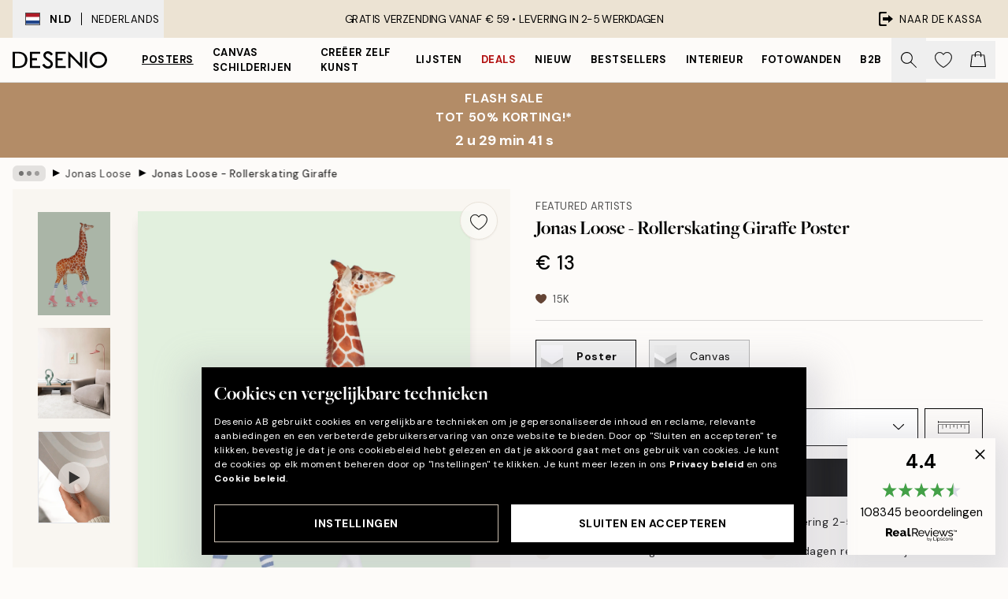

--- FILE ---
content_type: application/javascript; charset=utf-8
request_url: https://desenio.nl/_next/static/chunks/pages/p/%5B...slug%5D-311b324805dcdbbb.js
body_size: 28697
content:
try{let e="undefined"!=typeof window?window:"undefined"!=typeof global?global:"undefined"!=typeof globalThis?globalThis:"undefined"!=typeof self?self:{},t=(new e.Error).stack;t&&(e._sentryDebugIds=e._sentryDebugIds||{},e._sentryDebugIds[t]="e3f294d7-3c03-4a63-afc5-994a3cd5a91e",e._sentryDebugIdIdentifier="sentry-dbid-e3f294d7-3c03-4a63-afc5-994a3cd5a91e")}catch(e){}(self.webpackChunk_N_E=self.webpackChunk_N_E||[]).push([[1822,9958,7626],{7969:function(e,t,l){(window.__NEXT_P=window.__NEXT_P||[]).push(["/p/[...slug]",function(){return l(98530)}])},17853:function(e,t){"use strict";t.Z={src:"/_next/static/media/product-type-canvas.bae4a0af.jpg",height:100,width:141,blurDataURL:"[data-uri]",blurWidth:8,blurHeight:6}},69489:function(e,t){"use strict";t.Z={src:"/_next/static/media/product-type-poster.78ca675d.jpg",height:100,width:141,blurDataURL:"[data-uri]",blurWidth:8,blurHeight:6}},76040:function(e,t){"use strict";t.Z={src:"/_next/static/media/play.64f8cf1a.svg",height:500,width:500,blurWidth:0,blurHeight:0}},23262:function(e,t,l){"use strict";l.d(t,{s:function(){return d}});var i=l(52322),s=l(2784),n=l(84752);let a=function(e){let t,l=arguments.length>1&&void 0!==arguments[1]?arguments[1]:1,i=/^#?([a-f\d]{2})([a-f\d]{2})([a-f\d]{2})$/i,s=/^#?([a-f\d])([a-f\d])([a-f\d])$/i;if(i.test(e))t=i.exec(e);else if(s.test(e)){var n;null==(t=null===(n=s.exec(e))||void 0===n?void 0:n.slice(1).map(e=>e+e))||t.unshift("")}if(!t)return;let a=parseInt(t[1],16),r=parseInt(t[2],16),o=parseInt(t[3],16);return"rgba(".concat(a,", ").concat(r,", ").concat(o,", ").concat(l,")")};var r=l(20668),o=l(37153),c=l(22801),A=l(85943);let d=e=>{let{progressBarOpacity:t=.7,itemCategoryIDs:l,productPrice:d,placement:u}=e,{campaign:m,formatCurrency:h}=(0,o.a)(),{cart:p}=(0,A.j)(),g=(0,c.P)(),[x,f]=(0,s.useState)(void 0),[v,b]=(0,s.useState)(9999),[w,y]=(0,s.useState)(0),j=null==p?void 0:p.items.filter(e=>{var t;return null===(t=e.categoryIDs)||void 0===t?void 0:t.some(e=>{var t;return null==m?void 0:null===(t=m.connectedCategoryIDs)||void 0===t?void 0:t.includes(e)})});return(0,s.useEffect)(()=>{if(!(null==m?void 0:m.id))return;let e=null==m?void 0:m.banner,t=null==e?void 0:e.variables,i=(null==t?void 0:t["%y-for%"])||0,s=(null==t?void 0:t["%minimumOrderValue%"])||(null==t?void 0:t["%amountThreshold%"])||(null==t?void 0:t["%x-get%"])||0,a=((null==p?void 0:p.regularTotal)||0)-((null==p?void 0:p.total)||0),r=(0,n.T)('<span class="block">'.concat(g["shared-campaign-progress.congrats-saved"],"</span>"),h(a)),o="".concat(g["shared-campaign-progress.activated-text"]).concat(l||0===a?"":r),c=0;if(null==j||j.map(e=>c+=e.quantity),i){let e=(null==t?void 0:t["%x-for%"])||0,l=i-c,s=l>1?g["shared-campaign-progress.missing-products"]:g["shared-campaign-progress.missing-product"];b(i),y(c),f(i>c?(0,n.T)(s,l):"".concat(o," ").concat(e>c?"<br>".concat((0,n.T)(e-c==1?g["shared-campaign-progress.add-x-free-item"]:g["shared-campaign-progress.add-x-free-items"],e-c)):""))}else if(s){let e=(null==p?void 0:p.regularTotal)||(null==p?void 0:p.total)||0,t=s-e,i=0;if(d&&d>=t){var A;let e=0;null==p||p.items.map(t=>{var l;null===(l=m.categoryDiscounts)||void 0===l||l.map(l=>{var i;(null===(i=t.categoryIDs)||void 0===i?void 0:i.includes(l.id))&&(e=t.price*l.offer/100)})}),null===(A=m.categoryDiscounts)||void 0===A||A.map(t=>{(null==l?void 0:l.includes(t.id))&&(i=e+d*t.offer/100)})}b(s),y(e),f(e<s?d&&d>=t&&i?(0,n.T)(g["shared-campaign-progress.you-will-save"],h(i)):(0,n.T)(g["shared-campaign-progress.missing-amount"],h(t)):o)}},[m,p,h,l,g,d]),(0,i.jsx)(r.s,{value:w,text:x,max:v,duration:750,styles:{container:"h-auto w-full rounded-none relative flex mb-4",bar:"-z-10 absolute"},fillColor:null==m?void 0:m.bgColor,barColor:a((null==m?void 0:m.bgColor)||"#000",t)})}},23743:function(e,t,l){"use strict";l.d(t,{z:function(){return r}});var i=l(52322),s=l(5632),n=l(45847),a=l.n(n);let r=()=>{let{locale:e}=(0,s.useRouter)();if(!new URLSearchParams(window.location.search).get("lipscore_token"))return;let t=o(e);return(0,i.jsx)(i.Fragment,{children:(0,i.jsx)(a(),{id:"lipscore-init",strategy:"afterInteractive",dangerouslySetInnerHTML:{__html:'\n                window.lipscoreInit = function() {\n                    if (window.lipscore) {\n                        lipscore.init({\n                            apiKey: "'.concat("f345d77bd8db03a1c27db53e","\"\n                        });\n                    }\n                };\n                (function() {\n                    var scr = document.createElement('script'); scr.async = 1;\n                    scr.src = \"//static.lipscore.com/assets/").concat(t,"/lipscore-v1.js\";\n                    scr.onload = window.lipscoreInit;\n                    document.getElementsByTagName('head')[0].appendChild(scr);\n                    var link = document.createElement('link');\n                    link.rel = 'stylesheet';\n                    link.href = '//static.lipscore.com/assets/lipscore-v1.css';\n                    document.getElementsByTagName('head')[0].appendChild(link);\n                })();\n              ")}})})},o=e=>{var t;return e&&null!==(t=({ae:"en",at:"de",au:"en",be:"nl",ca:"en",ch:"de",cs:"cz",da:"dk",de:"de","de-be":"de","de-ch":"de",el:"en",en:"en",es:"es","es-us":"es",eu:"en",fi:"fi",fr:"fr","fr-be":"fr","fr-ca":"fr","fr-ch":"fr",hu:"en",ie:"en",it:"it","it-ch":"it",ja:"ja",ko:"en",nl:"nl","nl-be":"nl",no:"no",nz:"en",pl:"pl",pt:"br",ro:"en",sk:"sk",sv:"se",us:"en"})[e])&&void 0!==t?t:"en"}},86234:function(e,t,l){"use strict";l.d(t,{V:function(){return A}});var i=l(52322),s=l(74149),n=l(77732),a=l(59154),r=l(5898),o=l(11591),c=l(73902);let A=e=>{let{products:t,type:l="image",paddingBottom:A=132,objectFit:d="cover",sliderProps:u,relevant:m,shadow:h,styles:p,sizes:g}=e,x=(0,s.M)("product-image-slider");return(0,i.jsx)(a.w,{sliderProps:u,relevant:m,type:l,styles:{...null==p?void 0:p.slider},children:t.map((e,t)=>(0,i.jsx)(r.P,{className:null==p?void 0:p.slide,children:(0,i.jsx)(o.G,{className:null==p?void 0:p.productContainer,id:"".concat(x,"-").concat(t),hasTitle:!1,hasPrice:!1,setsize:-1,posinset:-1,title:e.title,url:"gallery-wall"===l?"/g/p/".concat(e.URL):e.URL.startsWith("/p/")?e.URL:"/p/".concat(e.URL),children:(0,i.jsx)("div",{className:(0,n.tw)("group relative h-0 w-full",h&&"shadow-product-fill"),style:{paddingBottom:"".concat(A,"%")||0},children:(0,i.jsx)(c.N,{src:e.images[0].URL,alt:e.images[0].alt||e.title||"",fill:!0,sizes:g,className:"object-center object-".concat(d," max-h-full"),"aria-hidden":"true",isCombinationImage:!0})})})},"".concat(t,"_").concat(e.articleNumber)))})}},28610:function(e,t,l){"use strict";l.d(t,{T:function(){return c},l:function(){return A}});var i=l(52322),s=l(2784),n=l(74149),a=l(77732),r=l(81534),o=l(22801);let c=/^\s*[\w\-\+_]+(\.[\w\-\+_]+)*\@[\w\-\+_]+\.[\w\-\+_]+(\.[\w\-\+_]+)*\s*$/;function A(e){var t,l;let{innerRef:A,name:d,id:u,value:m,hint:h,errors:p,rules:g,required:x,disabled:f,validate:v,__methods__:b={},styles:w,...y}=e,j=(0,o.P)(),{__register__:C,__watch__:E,__rules__:N}=b,B=(0,n.M)("input-email");u=u||B;let k=(0,s.useRef)(null);k=A||k,!v&&Array.isArray(p)&&(null==p?void 0:p.length)&&console.warn('To display "errors" in <SCInputEmail />, please set "validate" to true.');let I=E&&E(d),z=!!(p&&p.filter(Boolean).length||N&&N[d]),S=!!(h&&!((null==I?void 0:I.length)||(null===(t=k.current)||void 0===t?void 0:t.value.length)));return(0,i.jsx)(r.oq,{id:u,label:j["common.email"],required:x,disabled:f,inputSlot:(0,i.jsxs)(i.Fragment,{children:[(0,i.jsx)("input",{ref:k,id:u,name:d,type:"email",value:m,autoCorrect:"off",spellCheck:"false",required:x,disabled:f,"aria-invalid":z,dir:"ltr",lang:"en-US","aria-describedby":z?"".concat(u,"-error"):S&&"".concat(u,"-hint")||void 0,...C&&C(d,v&&{required:!f&&{value:x,message:j["input.required"]},pattern:{value:c,message:j["input.invalid"]},...g}),...y,className:(0,a.tw)("w-full appearance-none outline-none",null==w?void 0:w.input,z&&(null==w?void 0:w.inputError))}),v&&z&&(0,i.jsx)(r.lS,{styles:null==w?void 0:w.errorBadge})]}),infoSlot:v&&z?(0,i.jsx)(r.xe,{id:"".concat(u,"-error"),message:p||N&&(null===(l=N[d])||void 0===l?void 0:l.message),className:null==w?void 0:w.error}):S&&(0,i.jsx)(r.b8,{id:"".concat(u,"-hint"),message:h,className:null==w?void 0:w.hint}),styles:{container:null==w?void 0:w.container,label:null==w?void 0:w.label,inputSlot:null==w?void 0:w.inputSlot,infoSlot:null==w?void 0:w.infoSlot}})}},20668:function(e,t,l){"use strict";l.d(t,{s:function(){return A}});var i=l(52322),s=l(2784),n=l(96577),a=l.n(n),r=l(12251),o=l(77732),c=l(48423);let A=e=>{let{value:t,text:l,max:n=100,duration:A=0,barColor:d="rgba(229, 231, 235)",fillColor:u="#000",styles:m,...h}=e,p=A>0,g=(0,s.useMemo)(()=>(0,r.c)(u,"#fff"),[u]);return(0,i.jsxs)("div",{...h,role:"progressbar",className:(0,o.tw)("overflow-hidden rounded-full",null==m?void 0:m.container),"aria-valuemin":0,"aria-valuenow":t>=n?n:t,"aria-valuemax":n,style:{backgroundColor:d},children:[(0,i.jsx)("div",{className:(0,o.tw)("h-full max-w-full",null==m?void 0:m.bar,A>0&&"ease-in-out"),style:{width:t>=n?"100%":t/n*100+"%",transitionProperty:(0,o.tw)(p&&"width"),transitionDuration:(0,o.tw)(p&&"".concat(A,"ms")),backgroundColor:u}}),l&&(0,i.jsxs)("div",{className:"z-10 flex items-center justify-center w-full px-4 py-1.5 text-center",children:[t>=n&&(0,i.jsx)(a(),{src:c.Z,alt:"Check icon",height:13,width:13,"aria-hidden":"true",className:"#fff"===g?"invert":""}),(0,i.jsx)("p",{className:"px-2",style:{color:g},dangerouslySetInnerHTML:{__html:l}})]})]})}},54036:function(e,t,l){"use strict";l.d(t,{L:function(){return a}});var i=l(52322),s=l(2784),n=l(77732);let a=e=>{let{children:t,onClick:l,onKeyDown:a,onKeyUp:r,disabled:o,innerRef:c,...A}=e,{className:d}=A,u=(0,s.useRef)(null);return u=c||u,(0,i.jsx)("div",{ref:u,role:"button","aria-hidden":"true",onKeyDown:e=>{["Enter"," "].includes(e.key)&&e.preventDefault(),null==a||a(e)},onKeyUp:e=>{if(["Enter"," "].includes(e.key)){var t;e.preventDefault(),null===(t=u.current)||void 0===t||t.click()}null==r||r(e)},onClick:e=>l&&l(e),...A,className:(0,n.tw)("cursor-pointer",d,o&&"pointer-events-none"),children:t})}},41127:function(e,t,l){"use strict";l.d(t,{_:function(){return n}});var i=l(52322),s=l(2784);let n=e=>{let{condition:t,children:l}=e;return(0,i.jsx)(i.Fragment,{children:t?s.Children.toArray(l).reverse().map(e=>e):l})}},45475:function(e,t,l){"use strict";l.d(t,{d:function(){return p}});var i=l(52322),s=l(2784),n=l(96577),a=l.n(n),r=l(71758),o=l(32740),c=l(92992),A=l(77732),d=l(65095),u=l(41127),m=l(22801),h=l(91384);let p=e=>{let{headerPositionIsVariableOnScroll:t,navJSX:l,direction:n,isOpen:p,onClose:g,dynamicHeight:x=!1,align:f="top",children:v,styles:b,...w}=e,y=(0,m.P)(),j=(0,r.a)("lg"),C=(0,o.l)(),[E,N]=(0,s.useState)(0),{nav:B,navContent:k}=b||{};(0,s.useEffect)(()=>{let e=(0,c.kx)(),l=()=>{var t,l;return Math.max(null!==(t=null==e?void 0:e.getBoundingClientRect().bottom)&&void 0!==t?t:0,null!==(l=null==e?void 0:e.offsetHeight)&&void 0!==l?l:0)};if(N(l()),!p||!t)return;let i=()=>{!j||scrollY<0||N(l())};return document.addEventListener("scroll",i),()=>document.removeEventListener("scroll",i)},[t,j,p]);let I="bg-brand-white lg:rounded-2xl lg:border lg:border-gray-300 lg:shadow-modal overflow-hidden";return(0,i.jsxs)(d.Q,{lockScroll:!j,hasCustomCloseButton:!!(j||l),offsetY:E,direction:n,closeOnEscapePress:!0,shouldReturnFocusConditionally:j&&!C,isOpen:E>0&&p,onClose:g,...w,styles:{slideover:(0,A.tw)((!j||!x)&&I,"max-w-sm z-40 lg:m-4"),overlay:"bg-black/40 lg:hidden",container:(0,A.tw)("hide-scrollbar",x&&"bottom"===f?"bottom-0":"top-0",j&&x&&"!h-auto max-h-full fixed contain-layout overflow-y-auto ".concat(I),(j||l)&&!x&&"pt-10",!j&&"mask-y-scroll"),...b},children:[(j||l)&&(0,i.jsx)("div",{className:(0,A.tw)(x?"sticky":"fixed","top-0 z-10 flex w-full bg-white lg:rounded-t-2xl",B||"mask-b-scroll flex h-12"),children:(0,i.jsxs)(u._,{condition:"end"===n,children:[(0,i.jsx)("div",{className:(0,A.tw)("flex h-full flex-1 items-start",k||"gap-4"),children:l}),(0,i.jsx)("button",{className:"flex-center flex h-10 w-10",onClick:g,"aria-label":y["slideover.close"],children:(0,i.jsx)(a(),{src:h.Z,alt:"Cross icon",height:20,width:20})})]})}),v]})}},55201:function(e,t,l){"use strict";l.d(t,{b:function(){return h}});var i=l(52322),s=l(96577),n=l.n(s),a=l(74149),r=l(77732),o=l(33664),c=l(37153),A=l(48423),d=l(91384),u={src:"/_next/static/media/lock.4fc4720b.svg",height:500,width:500,blurWidth:0,blurHeight:0};let m="transition-transform duration-300 relative flex-1 h-full flex flex-center",h=e=>{let{active:t,onChange:l,id:s,icons:h=!0,iconsColor:p="white",toggleColors:g,disabled:x,thumbColor:f="#fff",lockColor:v="black",onClick:b,...w}=e,{isRTL:y}=(0,c.a)(),j=(0,a.M)("toggle");s=s||j;let C={className:(0,r.tw)("relative box-content flex h-6 items-center justify-between rounded-full border-2 transition-colors",x&&"opacity-50 grayscale",w.className),style:{minWidth:"2.7rem",background:t?g[0]:g[1],borderColor:t?g[0]:g[1]}};return(0,i.jsxs)(o.f,{condition:!!(b||l),ifTrue:e=>(0,i.jsx)("button",{type:"button",role:"switch","aria-checked":t,"aria-describedby":"".concat(s,"-label"),"aria-disabled":x||void 0,onClick:e=>{null==b||b(e),null==l||l(!t)},disabled:x,...w,...C,children:e}),ifFalse:e=>(0,i.jsx)("div",{"aria-checked":t,"aria-describedby":"".concat(s,"-label"),"aria-disabled":x||void 0,...C,children:e}),children:[h&&(0,i.jsx)("div",{className:m,style:{transform:t?"scale(.6)":"scale(.0)"},children:(0,i.jsx)(n(),{src:A.Z,alt:"Check icon","aria-hidden":"true",className:(0,r.tw)("absolute h-full w-full object-contain",(0,r.tw)("white"===p&&"invert"))})}),(0,i.jsx)("div",{className:"flex-center absolute z-10 flex h-6 w-6 rounded-full transition-all duration-300",style:{left:(0,r.tw)(!y&&t&&"calc(100% - 1.5rem)",!y&&!t&&"calc(0% - 0rem)"),right:(0,r.tw)(y&&t&&"calc(100% - 1.5rem)",y&&!t&&"calc(0% - 0rem)"),background:f},children:x&&(0,i.jsx)(n(),{src:u,alt:"Toggle is locked.",height:12,width:12,className:(0,r.tw)("white"===v&&"invert")})}),(0,i.jsx)("span",{id:"".concat(s,"-label"),className:"visually-hidden",children:t?"Toggle is currently on":"Toggle is currently off"}),h&&(0,i.jsx)("div",{className:m,style:{transform:t?"scale(0)":"scale(.6)"},children:(0,i.jsx)(n(),{src:d.Z,alt:"Cross icon","aria-hidden":"true",className:(0,r.tw)("absolute h-full w-full object-contain",(0,r.tw)("white"===p&&"invert"))})})]})}},63770:function(e,t,l){"use strict";l.d(t,{E:function(){return d}});var i=l(52322),s=l(2784),n=l(77853),a=l(77732),r=l(96577),o=l.n(r),c=l(76040);let A=e=>{let{color:t="white",size:l=80,className:s,...n}=e;return(0,i.jsx)("button",{...n,className:(0,a.tw)("absolute flex flex-center bg-opacity-0 border-none z-10 m-auto w-max h-max",s),children:(0,i.jsx)("div",{className:(0,a.tw)("rounded-full bg-blur transition duration-300 ease-out relative overflow-hidden shadow-lg","white"===t?"bg-white/50 hover:bg-white/75":"bg-black/50 hover:bg-black/75"),style:{height:"".concat(l,"px"),width:"".concat(l,"px")},children:(0,i.jsx)("div",{className:(0,a.tw)("absolute flex w-full h-full flex-center","black"===t&&"invert"),style:{transform:"scale(.4)"},children:(0,i.jsx)(o(),{src:c.Z,alt:"Play",className:(0,a.tw)("object-contain","white"===t?"opacity-75":"opacity-100")})})})})},d=e=>{let{children:t,URL:l,title:r,shouldLoadImmediately:o,loading:c,autoPlay:d,allowFullscreen:u,playButtonProps:m,rootRef:h,innerRef:p,styles:g,...x}=e,f=(0,s.useRef)(null);f=p||f;let[v,b]=(0,s.useState)(o),{isIntersecting:w}=(0,n.U)(null==f?void 0:f.current,{root:null==h?void 0:h.current,rootMargin:"-1%"});return(0,s.useEffect)(()=>{!w&&(null==h?void 0:h.current)&&b(!1)},[h,w]),(0,i.jsx)("div",{ref:f,className:null==g?void 0:g.container,children:v?(0,i.jsx)("iframe",{className:(0,a.tw)("h-full w-full",null==g?void 0:g.iframe),src:l,title:r,loading:c,allow:(0,a.tw)(d&&"autoplay;",u&&"fullscreen"),...x}):(0,i.jsxs)(i.Fragment,{children:[t,(0,i.jsx)(A,{...m,onClick:e=>{var t;b(!0),null==m||null===(t=m.onClick)||void 0===t||t.call(m,e)}})]})})}},30207:function(e,t,l){"use strict";l.d(t,{T:function(){return a}});var i=l(37153),s=l(85943),n=l(20719);function a(e,t){var l,a,r;let{campaign:o}=(0,i.a)(),{cart:c}=(0,s.j)(),{discountCampaign:A}=(0,n.J)(),d=null==c?void 0:c.items.filter(e=>{var t;return null===(t=e.categoryIDs)||void 0===t?void 0:t.some(e=>{var t;return null==o?void 0:null===(t=o.connectedCategoryIDs)||void 0===t?void 0:t.includes(e)})});return!!(!A&&(null==o?void 0:o.id)&&((null==d?void 0:d.length)||"cart"!==e)&&(null==o||null===(a=o.banner)||void 0===a||null===(l=a.variables)||void 0===l||!l["%y-for%"]||(null===(r=o.connectedCategoryIDs)||void 0===r?void 0:r.includes(0))||!t||(null==t?void 0:t.some(e=>{var t;return null===(t=o.connectedCategoryIDs)||void 0===t?void 0:t.includes(e)}))))}},92754:function(e,t,l){"use strict";l.d(t,{e:function(){return s},u:function(){return i}});let i=(e,t)=>null==e?void 0:e.find(e=>e.optionItemIDs.every(e=>t.includes(Number(e)))),s=(e,t,l)=>{if(!e||!t)return[];let i=t[0];if(l){let e=t.find(e=>e.id===Number(l));e&&(i=e)}let s=i.optionItemIDs;return e.map(e=>{let t=e.items.find(e=>s.includes(e.id));return null==t?void 0:t.id})}},61064:function(e,t,l){"use strict";l.d(t,{k:function(){return i}});let i=e=>null==e?void 0:e.replace(/^\w/,e=>e.toUpperCase())},1901:function(e,t,l){"use strict";l.d(t,{$:function(){return i}});let i=e=>{let{item:t,showFrame:l,noFramePhrase:i,getSize:s,measurementSystem:n}=e;if(!l){let[e,l]=t.title.split(" - "),i=s(t.size,t.title,n);return"".concat(i).concat(!l||(null==i?void 0:i.includes(l))?"":" - ".concat(l))}let a=t.title.split(" - ")[1];return t.isFrame?a:i}},24367:function(e,t,l){"use strict";l.d(t,{K:function(){return i}});let i=e=>e.replace(/["]/g,"")},46435:function(e,t,l){"use strict";l.d(t,{k:function(){return i}});let i={ja:"ja-JP",en:"en-GB",ie:"en-IE",se:"sv-SE",eu:"en-GB",bg:"bg-BG",ca:"en-CA",hr:"hr-HR",ch:"de-CH",be:"nl-BE",cs:"cs-CZ",cy:"en-CY",da:"da-DK",nl:"nl-NL",ee:"et-EE",fi:"fi-FI",fr:"fr-FR",hu:"hu-HU",de:"de-DE",el:"el-GR",lu:"lb-LU",mt:"en-MT",nz:"en-NZ",it:"it-IT",ko:"ko-KR",lv:"lv-LV",lt:"lt-LT",no:"nb-NO",pl:"pl-PL",pt:"pt-PT",ro:"ro-RO",sk:"sk-SK",sl:"sl-SI",es:"es-ES",sv:"sv-SE",at:"de-AT",ae:"ar-AE","fr-ca":"fr-CA",us:"en-US","es-us":"es-US",au:"en-AU","de-ch":"de-CH","de-be":"de-BE","de-de":"de-DE","it-ch":"it-CH","fr-ch":"fr-CH","fr-be":"fr-BE","nl-be":"nl-BE"}},83306:function(e,t,l){"use strict";l.d(t,{$0:function(){return a},LR:function(){return n},Um:function(){return s}});var i=l(1714);let s=async(e,t)=>await (0,i.sg)("/api/cart/add/?locale=".concat(e),t),n=async(e,t)=>await (0,i.sg)("/api/cart/add-many/?locale=".concat(e),t),a=async(e,t)=>await (0,i.sg)("/api/cart/update/?locale=".concat(e),t)},25115:function(e,t,l){"use strict";l.d(t,{G:function(){return s},U:function(){return n}});var i=l(1714);let s=async(e,t)=>await (0,i.sg)("/api/newsletter/add/?locale=".concat(e),t),n=async(e,t)=>await (0,i.sg)("/api/newsletter/remove/?locale=".concat(e),t)},44275:function(e,t,l){"use strict";l.d(t,{Gm:function(){return a},L3:function(){return n},Pw:function(){return s}});var i=l(1714);let s=async e=>await (0,i.R1)("/api/product/frames/",e),n=async e=>await (0,i.R1)("/api/product/bundle-frames/",e),a=async(e,t)=>await (0,i.sg)("/api/product/watch/?locale=".concat(e),t)},89958:function(e,t,l){"use strict";l.r(t),l.d(t,{Newsletter:function(){return p}});var i=l(52322),s=l(2784),n=l(39097),a=l.n(n),r=l(77732),o=l(84752),c=l(82215),A=l(87626),d=l(22801),u=l(37153),m=l(93425),h=l(20719);let p=e=>{let{title:t,description:l,hideText:n,compact:p,cancelButton:g,buttonCancelText:x,buttonSendText:f,onSubmit:v,onCancel:b}=e,{phrases:w,resourceURLs:y}=(0,m.Y)(),j=(0,d.P)(),{discountCodeBadge:C}=(0,u.a)(),{activateDiscountCampaign:E}=(0,h.J)(),[N,B]=(0,s.useState)(!1),[k,I]=(0,s.useState)(!1),z=w["footer.newsletter-consent"];return(0,i.jsxs)(i.Fragment,{children:[!n&&(0,i.jsxs)(i.Fragment,{children:[(0,i.jsx)("h1",{className:"h1 text-center leading-none",children:C?j["common.login-or-register"]:t}),(0,i.jsx)("p",{id:"newsletter-label",className:(0,r.tw)("mt-8 text-center",k&&"text-confirm"),children:k?(0,o.T)(w["cart.discount-applied"],(null==C?void 0:C.discountCode)||""):l||(null==C?void 0:C.text)||w["footer.newsletter-desc"]})]}),(0,i.jsx)(A.NewsletterForm,{"aria-labelledby":"newsletter-label","aria-describedby":"newsletter-description",muteToasts:!!C,compact:p,cancelButton:g,buttonCancelText:x,buttonSendText:f,styles:{form:p?"-mb-4":"flex flex-col mx-auto max-w-md mt-8"},onSubmit:()=>{C&&(E(C.discountCode),I(!0)),B(!1),v&&v()},onCancel:()=>{b&&b()},onKeyDown:()=>B(!0),newsletterConsentText:z,source:"header",template:(null==C?void 0:C.emailTemplateSystemCode)||void 0}),(0,i.jsx)("small",{hidden:!N,className:"mx-auto mt-3 block max-w-md text-center text-gray-600",children:z}),(0,i.jsx)("small",{id:"newsletter-description",className:"mt-3 block w-full text-center italic",children:(0,c.K)(w["footer.newsletter-legal"],(0,i.jsx)(a(),{href:"/".concat(y["info.privacy-policy"]),prefetch:!1,className:"font-bold hover:underline",target:"_blank",children:w["common.privacy-policy"]}))})]})}},87626:function(e,t,l){"use strict";l.r(t),l.d(t,{NewsletterForm:function(){return y}});var i=l(52322),s=l(2784),n=l(96577),a=l.n(n),r=l(5632),o=l(38964),c=l(97813),A=l(30598),d=l(55401),u=l(77732),m=l(28610),h=l(26171),p=l(24794),g=l(54666),x=l(22801),f=l(29677),v=l(93425),b=l(25115),w=l(48423);let y=e=>{let{id:t,activityIndicatorProps:l,compact:n,cancelButton:y,onSubmit:j,onCancel:C,unsubscribe:E,styles:N,buttonSendText:B,buttonCancelText:k,isValidating:I,muteToasts:z,template:S,discountCode:D,newsletterConsentText:P,source:Q,...O}=e,T=(0,x.P)(),{phrases:R}=(0,v.Y)(),{setToast:_}=(0,f.e)(),{trackPosthogEvent:M}=(0,o.GB)(),{locale:L="en"}=(0,r.useRouter)(),F=(0,s.useRef)(null),[U,H]=(0,s.useState)(!1),[G,K]=(0,s.useState)(!1),[W,Y]=(0,s.useState)(!1),[J,Z]=(0,s.useState)(""),[q,V]=(0,s.useState)([]),X=(0,s.useCallback)(async e=>{var t,l;if(e.preventDefault(),U)return;if(null==I||I(),!J)return K(!1),null===(t=F.current)||void 0===t||t.focus(),V([T["input.required"]]);if(!m.T.test(J))return K(!1),null===(l=F.current)||void 0===l||l.focus(),V([T["input.invalid"]]);K(!0);let i=E?await (0,b.U)(L,{email:J}):await (0,b.G)(L,{email:J,template:S,consentText:P,source:Q});if(i.status!==c.M.OK)return K(!1),V([i.error]);K(!1),Y(!0),null==j||j(!0),E?localStorage.removeItem(A.Y.signedUpToNewsletter):localStorage.setItem(A.Y.signedUpToNewsletter,"true"),z||_({type:E?"default":"success",text:E?R["newsletter-form.unsubscribe"]:R["newsletter-form.subscribe"]}),E||(0,d.S)(J),M("onNewsletterFormSubmitted")},[J,E,D,L,R,z,P,Q,I]);return(0,i.jsxs)("form",{...O,onSubmit:X,className:(null==N?void 0:N.form)||"flex w-full flex-col",noValidate:!0,children:[(0,i.jsxs)("div",{className:"flex flex-row items-start",children:[(0,i.jsx)(p.j,{id:t,name:"".concat(t,"-email"),innerRef:F,required:!0,placeholder:n?"example@mail.com":R["newsletter-form.email-placeholder"],value:J,onChange:e=>{q.length&&V([]),Z(e.target.value)},errors:q,validate:!0,disabled:W||G,styles:{label:"visually-hidden",input:n?"min-h-[3rem] px-4 text-md border placeholder-black/50 focus:border-black text-black border-black/50 text-start":"min-h-[3rem] px-4 text-md border placeholder-black/50 focus:border-black text-black border-black/50 text-center",...null==N?void 0:N.inputEmail}}),n&&(0,i.jsxs)("button",{type:"submit",className:(0,u.tw)("relative h-12 w-auto md:whitespace-nowrap md:px-8",(null==N?void 0:N.submit)||"button button-primary"),disabled:!!q.length||G||W,children:[G&&(0,i.jsx)(h.z,{color:"black",bgColor:"transparent",size:15,...l}),!G&&W&&(0,i.jsx)(a(),{src:w.Z,alt:"Check icon",height:18,width:18}),!G&&!W&&(B||R["common.send"])]})]}),(0,i.jsx)(g.o,{name:"newsletter-text",placeholder:"Example",onChange:e=>{H(!0)},disabled:W,autoComplete:"off",styles:{container:"hidden",label:"visually-hidden",...null==N?void 0:N.inputEmail}}),(0,i.jsxs)("div",{className:"flex flex-col-reverse gap-4 md:flex-row",children:[y&&C&&(0,i.jsx)("button",{type:"button",className:(0,u.tw)("button button-secondary relative",q.length>0&&"mt-2"),onClick:()=>{C(),M("onNewsletterModalCancelled")},children:k||T["common.cancel"]}),!n&&(0,i.jsxs)("button",{type:"submit",className:(0,u.tw)("relative",(null==N?void 0:N.submit)||"button button-primary",q.length>0&&"mt-2"),disabled:!!q.length||G||W,children:[G&&(0,i.jsx)(h.z,{color:"black",bgColor:"transparent",size:15,...l}),!G&&W&&(0,i.jsx)(a(),{src:w.Z,alt:"Check icon",height:18,width:18}),!G&&!W&&(B||R["common.send"])]})]}),W&&(0,i.jsx)("span",{className:"visually-hidden",children:E?R["newsletter-form.unsubscribe"]:R["newsletter-form.subscribe"]})]})}},48084:function(e,t,l){"use strict";l.d(t,{O:function(){return v}});var i=l(52322),s=l(34869),n=l(2784),a=l(39097),r=l.n(a),o=l(5632),c=l(14053),A=l(32740),d=l(77794),u=l(29142),m=l(26953),h=l(77732),p=l(37153);let g=e=>{let{items:t,count:l=2,innerRef:s,styles:a,...g}=e,{asPath:f}=(0,o.useRouter)(),{breadcrumbs:v,isRTL:b}=(0,p.a)();t=t||v;let{width:w}=(0,c.E)(),y=(0,n.useRef)(null);y=s||y;let j=(0,n.useRef)(null),C=(0,n.useRef)(null),E=(0,n.useRef)(null),N=(0,A.l)(),[B,k]=(0,n.useState)(!1),[I,z]=(0,n.useState)(!1),[S,D]=(0,n.useState)(),[P,Q]=(0,n.useState)(0),O=((null==t?void 0:t.length)||0)>l,T=(0,d.K)(()=>z(!1),null);return((0,u.m)(y),(0,n.useEffect)(()=>{if(!O||(I&&!B&&k(!0),!y.current||!j.current||!C.current||!E.current))return;(0,m.A)({element:y.current,scrollTo:"left",duration:300,position:0});let e=j.current.getBoundingClientRect()[b?"right":"left"],t=C.current.getBoundingClientRect()[b?"right":"left"],l=E.current.offsetWidth;D(I?void 0:j.current.getBoundingClientRect()[b?"left":"right"]-t),Q(I?l*(b?1:-1):e-t)},[O,B,I,f,l,b,w]),t)?(0,i.jsxs)("nav",{id:"breadcrumbs",ref:y,className:(0,h.tw)("hide-scrollbar mask-x-scroll flex w-full items-center overflow-x-auto",null==a?void 0:a.container,1===t.length&&"pointer-events-none opacity-0"),onMouseOverCapture:()=>T(null),onMouseOutCapture:()=>{O&&T(300)},onBlurCapture:()=>N&&O&&z(!1),onFocusCapture:()=>N&&O&&z(!0),onScroll:()=>{if(!O||!y.current||!E.current)return;let e=y.current.scrollLeft*(b?-1:1),t=null;E.current.style.transform="translate3d(-".concat(e/2,"px, 0px, 0px)"),e<=0&&(t=1),e>=32&&(t=0),null===t&&(t=1-1*e/32),E.current.style.filter="opacity(".concat(t,")")},"aria-label":"Breadcrumb","data-ph":"breadcrumbs",...g,children:[O&&(0,i.jsxs)("div",{ref:E,className:(0,h.tw)("sticky start-0 z-10 flex shrink-0 items-center transition-opacity duration-150",I?"pointer-events-none opacity-0":"opacity-100 delay-150"),children:[(0,i.jsx)("div",{role:"presentation",className:(0,h.tw)("flex-center flex",null==a?void 0:a.ellipsis),onMouseEnter:()=>{z(!0),T(null)},onClick:()=>z(!0),children:[void 0,void 0,void 0].map((e,t)=>(0,i.jsx)("div",{className:(0,h.tw)("rounded-full",null==a?void 0:a.dot),style:{height:6,width:6,opacity:"calc(0.5 - ".concat(t," * 0.1)")}},t))}),(0,i.jsx)(x,{})]}),(0,i.jsx)("ol",{ref:j,className:(0,h.tw)("flex flex-nowrap",null==a?void 0:a.list,B&&"transition-transform duration-300"),style:{transform:O?"translate3d(".concat(P,"px, 0px, 0px)"):void 0,width:S},children:null==t?void 0:t.map((e,s)=>{let n=s===t.length-1,o=s===t.length-l,c=s>=t.length-l;return(0,i.jsxs)("li",{ref:O&&o?C:void 0,className:(0,h.tw)("group mx-1 flex flex-nowrap transition-opacity duration-300","ltr:first:-ml-3 rtl:first:-mr-3",c||I?"opacity-100":"pointer-events-none opacity-0"),children:[(0,i.jsx)(r(),{href:"/".concat(e.URL),passHref:!0,prefetch:!1,className:(0,h.tw)("me-2 flex items-center truncate whitespace-nowrap hover:underline group-last:me-0",n&&"pe-3 font-medium",null==a?void 0:a.item),"aria-current":n?"page":void 0,tabIndex:1===t.length?-1:0,onClick:e=>{var t,l;(null===(l=j.current)||void 0===l?void 0:null===(t=l.getAnimations)||void 0===t?void 0:t.call(l).length)&&e.preventDefault()},style:{maxWidth:"15rem"},children:e.title}),!n&&(0,i.jsx)(x,{})]},s)})})]}):null},x=()=>(0,i.jsx)("div",{role:"separator","aria-orientation":"vertical",className:"text-md rtl-mirror relative -top-px start-px font-bold",children:"▸"}),f={container:"px-4 py-2",ellipsis:"h-5 px-2 bg-black/10 rounded-md me-2",dot:"bg-black me-1 last:me-0",list:"ps-1 ms-2",item:"text-black/80 text-xs"},v=e=>{let{styles:t,...l}=e,n=(0,s.T)(f,t);return(0,i.jsx)(g,{styles:n,...l})}},24794:function(e,t,l){"use strict";l.d(t,{j:function(){return r}});var i=l(52322),s=l(34869),n=l(28610);let a={input:"min-h-[3rem] px-4 text-md border placeholder-black/50 focus:border-black text-black border-black/50 text-center",inputError:"text-urgent border-urgent pe-11",errorBadge:{container:"rounded-full bg-urgent",icon:"invert"},error:"text-sm text-urgent",hint:"text-sm text-black/50",label:"text-sm mb-1",infoSlot:"min-h-[1.5rem] items-center justify-end"},r=e=>{let{styles:t,...l}=e,r=(0,s.T)(a,t);return(0,i.jsx)(n.l,{styles:r,...l})}},54666:function(e,t,l){"use strict";l.d(t,{o:function(){return u}});var i=l(52322),s=l(34869),n=l(2784),a=l(74149),r=l(77732),o=l(81534),c=l(22801);function A(e){var t,l;let{innerRef:s,name:A,id:d,label:u,value:m,hint:h,errors:p,rules:g,required:x,disabled:f,validate:v,autoComplete:b,__methods__:w={},styles:y,...j}=e,C=(0,c.P)(),{__register__:E,__watch__:N,__rules__:B}=w,k=(0,a.M)("input-text");d=d||k;let I=(0,n.useRef)(null);I=s||I,!v&&Array.isArray(p)&&(null==p?void 0:p.length)&&console.warn('To display "errors" in <SCInputText />, please set "validate" to true.');let z=N&&N(A),S=!!(p&&p.filter(Boolean).length||B&&B[A]),D=!!(h&&!((null==z?void 0:z.length)||(null===(t=I.current)||void 0===t?void 0:t.value.length)));return(0,i.jsx)(o.oq,{id:d,label:u,required:x,disabled:f,inputSlot:(0,i.jsxs)(i.Fragment,{children:[(0,i.jsx)("input",{ref:I,id:d,name:A,type:"text",value:m,spellCheck:"true",autoCorrect:"on",autoComplete:b||"on",autoCapitalize:"sentences",required:x,disabled:f,"aria-invalid":S,"aria-describedby":S?"".concat(d,"-error"):D&&"".concat(d,"-hint")||void 0,...E&&E(A,v&&{required:!f&&{value:x,message:C["input.required"]},...g}),...j,className:(0,r.tw)("w-full appearance-none outline-none",null==y?void 0:y.input,S&&(null==y?void 0:y.inputError))}),v&&S&&(0,i.jsx)(o.lS,{styles:null==y?void 0:y.errorBadge})]}),infoSlot:v&&S?(0,i.jsx)(o.xe,{id:"".concat(d,"-error"),message:p||B&&(null===(l=B[A])||void 0===l?void 0:l.message),className:null==y?void 0:y.error}):D&&(0,i.jsx)(o.b8,{id:"".concat(d,"-hint"),message:h,className:null==y?void 0:y.hint}),styles:{container:null==y?void 0:y.container,label:null==y?void 0:y.label,inputSlot:null==y?void 0:y.inputSlot,infoSlot:null==y?void 0:y.infoSlot}})}let d={input:"min-h-[3rem] px-4 text-black border-black/50 text-md border placeholder-black/50 focus:border-black/100",inputError:"text-urgent border-urgent pe-11",errorBadge:{container:"rounded-full bg-urgent",icon:"invert"},error:"text-sm text-urgent",hint:"text-sm text-black/50",label:"text-sm mb-1",infoSlot:"min-h-[1.5rem] items-center justify-end"},u=e=>{let{styles:t,...l}=e,n=(0,s.T)(d,t);return(0,i.jsx)(A,{styles:n,...l})}},5756:function(e,t,l){"use strict";l.d(t,{H:function(){return m}});var i=l(52322),s=l(32604),n=l(30598),a=l(34869),r=l(2784),o=l(74149),c=l(77732);let A=e=>{let{name:t,label:l,active:s,onChange:n,controls:a,id:A,showSeparators:d=!0,separator:u="|",styles:m}=e,h=(0,o.M)("switcher");A=A||h;let p=(0,r.useRef)(null),g=(e,t)=>{var l;let i=null===(l=p.current)||void 0===l?void 0:l.querySelectorAll("#".concat(A," button"));if(i)switch(e.key){case"ArrowLeft":i[t-1<0?i.length-1:t-1].focus();break;case"ArrowRight":i[t+1>=i.length?0:t+1].focus()}};return(0,i.jsx)("div",{ref:p,role:"radiogroup",className:null==m?void 0:m.container,"aria-label":l,children:a.map((e,l)=>{let o=s===l||s===e;return(0,i.jsxs)(r.Fragment,{children:[(0,i.jsx)("button",{type:"button",className:(0,c.tw)(null==m?void 0:m.button,o&&(null==m?void 0:m.active)),name:t,role:"radio","aria-checked":o,value:e,onClick:()=>n(l,e),onKeyUp:e=>g(e,l),children:e}),d&&l<a.length-1&&(0,i.jsx)("span",{role:"separator","aria-orientation":"vertical",className:null==m?void 0:m.separator,children:" ".concat(u," ")})]},l)})})},d={active:"font-bold",separator:"mx-0.5"},u=e=>{let{styles:t,...l}=e,s=(0,a.T)(d,t);return(0,i.jsx)(A,{styles:s,...l})},m=e=>{let{systemCode:t,styles:l,onOpenChange:a}=e,{supportInches:r,measurementSystem:o,setMeasurementSystem:c}=(0,s._c)();return(0,i.jsx)(i.Fragment,{children:["poster","frame","passepartout","posterHanger","bundle","personalPoster","personalPhoto","galleryWall","canvas","any"].includes(t)&&r&&(0,i.jsx)(u,{name:"measurement-system",label:"Measurement system",controls:["Cm","In"],active:o,onChange:(e,t)=>{a&&a(!0),localStorage.setItem(n.Y.measurementSystem,t),c(t)},styles:l})})}},81840:function(e,t,l){"use strict";l.d(t,{P:function(){return o}});var i=l(52322),s=l(96577),n=l.n(s),a=l(93425),r=l(48423);let o=e=>{let{phrases:t,keys:l,iconSize:s=15}=e,{phrases:o}=(0,a.Y)();return(0,i.jsx)(i.Fragment,{children:l&&l.length>0&&(0,i.jsx)("section",{className:"mb-2 bg-brand-ivory-300/50 py-3 last:mb-0","aria-label":"Product features",children:(0,i.jsx)("ul",{className:"flex flex-col justify-center px-4 w-content:flex-row w-content:justify-around w-content:px-0",children:l.map((e,l)=>(0,i.jsxs)("li",{className:"flex flex-1 items-center py-1 w-content:justify-center w-content:py-0",children:[(0,i.jsx)(n(),{src:r.Z,alt:o["usp-strip.checkmark"],height:s,width:s,className:"me-4"}),t[e]]},l))})})})}},98530:function(e,t,l){"use strict";l.r(t),l.d(t,{__N_SSG:function(){return tt},default:function(){return tl}});var i=l(52322),s=l(71758),n=l(99107),a=l(2784),r=l(25237),o=l.n(r),c=l(97729),A=l.n(c),d=l(96577),u=l.n(d),m=l(39097),h=l.n(m),p=l(5632),g=l(49857),x=l(42627),f=l(74149),v=l(32604),b=l(92703),w=l(30207),y=l(92754),j=l(92992),C=l(77853),E=l(17440),N=l(38964),B=l(97813),k=l(65516),I=l(80241);let z=e=>{let{rating:t,reviews:l}=e;return!!l&&!!t&&!(l.length<=0)&&(t>=4||l.length>=2)};var S=l(21805),D=l(30598);let P=e=>{let t=S.Z.get(D.u.recentlyViewedProductIds),l=t?t.split(",").map(Number):[];l.unshift(e),l=Array.from(new Set(l)).slice(0,12),S.Z.set(D.u.recentlyViewedProductIds,l.join(","),{expires:30})};var Q=l(24367),O=l(59696),T=l(77732),R=l(84752),_=l(78723),M=l(23743),L=l(36118),F=l(29251),U=l(50523),H=l(37153),G=l(20719);let K=e=>{let{price:t,campaignPrice:l,categoryIDs:s,id:n,styles:r,...o}=e,{formatCurrency:c,getHighestDiscountsPast30DaysExclCurrent:A}=(0,H.a)(),{discountCampaign:d}=(0,G.J)(),u=(null==s?void 0:s.reduce((e,t)=>Math.max(e,A[t]||0),0))||null,m=(0,a.useMemo)(()=>(0,I.n)(t,l,s,d),[l,s,d,t]),h=null===u?null:Math.round((t-t*u/100)*100)/100;return(0,i.jsx)("span",{...o,id:(0,T.tw)(n&&"".concat(n,"-price")),className:(null==r?void 0:r.container)||"whitespace-nowrap text-xs font-medium",children:null!==m&&m<t&&(0,i.jsxs)(i.Fragment,{children:[null!==h&&(0,i.jsxs)("div",{className:(0,T.tw)((null==r?void 0:r.original)||"ms-1 text-gray-600"),children:[(0,i.jsx)("span",{children:"L\xe4gsta pris 30 dagar: "}),(()=>{let e=Math.round((m-h)/h*100);return(0,i.jsxs)(i.Fragment,{children:[(0,i.jsx)("span",{children:c(h)}),(0,i.jsx)("span",{className:(0,T.tw)(h&&m<h&&"text-urgent"),children:m===h?"":" (".concat(e>0?"+":"-").concat(Math.abs(e),"%)")})]})})()]}),(0,i.jsxs)("div",{className:(0,T.tw)((null==r?void 0:r.original)||"ms-1 text-gray-600"),children:[(0,i.jsx)("span",{children:"Ursprungligen: "}),(()=>{let e=Math.round((m-t)/t*100);return(0,i.jsxs)(i.Fragment,{children:[(0,i.jsx)("span",{children:c(t)}),(0,i.jsx)("span",{className:"text-urgent",children:" (-".concat(Math.abs(e),"%)")})]})})()]})]})})};var W=l(55201),Y=l(19620),J=l(22801);let Z=e=>{let{price:t,categoryIDs:l,styles:s}=e,n=(0,f.M)("price-history"),r=(0,J.P)(),{formatCurrency:o,highestDiscountsPast30Days:c,getHighestDiscountsPast30DaysExclCurrent:A}=(0,H.a)(),{locale:d}=(0,p.useRouter)(),[u,m]=(0,a.useState)(!1);if(["ja","kr","ca","us","au","nz","ae"].includes(d||"")||!l||0===l.length)return null;let h="sv"===d,g=h?A:c,x=null;if(null==l||l.forEach(e=>{if(!g[e])return;let t=g[e];(!x||t>x)&&(x=t)}),!h&&!(0,Y.h)(x))return null;let v=h&&(0,Y.h)(x),b=x?Math.round((t-t*x/100)*100)/100:t;return(0,i.jsxs)("div",{className:null==s?void 0:s.container,children:[(0,i.jsx)("button",{className:null==s?void 0:s.button,"aria-controls":n,hidden:u,onClick:()=>m(!0),children:r["price-history.button"]}),(0,i.jsx)("small",{id:n,className:null==s?void 0:s.history,hidden:!u,children:v?"L\xe4gsta f\xf6rs\xe4ljningspris f\xf6r denna produkt de senaste 30 dagarna innan kampanjen startade var "+o(b):(0,R.T)(r["price-history.text"],o(b))})]})};var q=l(48423);let V=e=>{let{discountCodeCampaign:t,categoryIDs:l,price:s,newsletterModalJSX:n,className:r}=e,o=(0,f.M)("code-activation"),{locale:c}=(0,p.useRouter)(),A="sv"===c,d=(0,J.P)(),{trackPosthogEvent:m}=(0,N.GB)(),{formatCurrency:h}=(0,H.a)(),{activateDiscountCampaign:g,discountCampaign:x,disableDiscountCampaign:v,isLoading:b}=(0,G.J)(),[w,y]=(0,a.useState)(!!x),[j,C]=(0,a.useState)(!1),[E,B]=(0,a.useState)(!1),[k,I]=(0,a.useState)(!1),z=(0,a.useMemo)(()=>{if(!(null==t?void 0:t.discounts)||!l)return!1;for(let{categoryIDs:e,value:i}of t.discounts)if(e.some(e=>l.includes(e)))return i;return!1},[t,l]);(0,a.useEffect)(()=>{I(!0),C(!!localStorage.getItem(D.Y.signedUpToNewsletter)),B(!!S.Z.get("_ruleNewsletterEntry")),y(!!x)},[x,n]);let P=s&&z&&Math.round((s-s*z/100)*100)/100,Q=j||E;if(t&&(!x||x.discountCode===t.discountCode))return(0,i.jsxs)("div",{className:(0,T.tw)("bg-brand-ivory-300 border-brand-ivory-500/50 border",r),children:[(0,i.jsx)("button",{disabled:b,className:"relative w-full text-left",onClick:()=>{x?(v(),y(!1)):(g(t.discountCode),y(!0)),m("onPageProductDiscountCodeBannerClicked")},children:(0,i.jsxs)("div",{className:"flex items-center justify-between p-3 sm:p-4",children:[(0,i.jsxs)("div",{children:[(0,i.jsxs)("h3",{id:o,className:"text-md mb-1 flex flex-1 flex-col font-medium sm:flex-row",children:[x?d["dcc-activation.member-price-active"]:d["dcc-activation.activate-member-price"],s&&P&&(0,i.jsxs)("span",{className:(0,T.tw)("text-md sm:ms-2"),children:[(0,i.jsx)("span",{className:"text-brand-700 me-2 hidden sm:inline-block",children:"|"}),(0,i.jsx)("ins",{className:"text-urgent",children:"".concat(h(P))}),(0,i.jsx)("del",{className:"text-brand-900 ms-1.5",children:h(s)})]})]}),(0,i.jsx)("p",{className:(0,T.tw)("text-brand-900 flex flex-1 items-center text-start",!Q&&"underline",!k&&"opacity-0"),children:Q?(0,i.jsxs)(i.Fragment,{children:[d["dcc-activation.qualified-for-offer"]," ",(0,i.jsx)(u(),{className:"mb-0.5 ms-2 opacity-60",src:q.Z,alt:"Check icon",height:15,width:15,"aria-hidden":"true"})]}):d["dcc-activation.not-qualified-for-offer"]})]}),(0,i.jsx)("div",{className:"ms-4 mt-0.5 shrink-0",children:(0,i.jsx)("div",{className:"relative w-auto",children:k&&(0,i.jsx)(W.b,{active:!!(w||x),icons:!1,toggleColors:["#10881C","#929298"],className:(0,T.tw)(b&&"opacity-10 transition-opacity duration-200")})})})]})}),(A||k&&!Q)&&(0,i.jsxs)("div",{className:"border-brand-ivory-700 mx-3 border-t pb-4 pt-4 sm:mx-4",children:[A&&s&&l&&(0,i.jsx)(Z,{price:s,categoryIDs:l,styles:{container:(0,T.tw)("-mt-2",k&&!Q&&"mb-2"),button:"font-body text-xs underline hover:text-black"}}),k&&!Q&&n]})]})};var X=l(54036),$=l(23262),ee=l(59840),et=l(86234),el=l(48084),ei=l(89038),es=l(4254),en=l(59482),ea=l(79038),er=l(40333);let eo=e=>{let t,{articleNumber:l,combinations:s,page:n}=e,r=(0,N.GB)(),{locale:o}=(0,p.useRouter)(),{discountCampaign:c}=(0,G.J)(),{wishlist:A}=(0,es.E)(),d=(0,a.useMemo)(()=>null!=A&&!!A.productIDs&&A.productIDs.includes(n.id),[null==A?void 0:A.productIDs,n.id]),m=(0,a.useMemo)(()=>"https://like.desenio.com/getLikes/".concat(l),[l]),h=async()=>{if(!o||!l)return;let e=s.reduce(function(e,t){return e.price<t.price?e:t}),t={id:n.id,title:n.title,shortTitle:"",optionsTitle:"",collectionTitle:n.collectionTitle,systemCode:n.systemCode,articleNumber:e.articleNumber,price:e.price,campaignPrice:(0,I.n)(e.price,e.campaignPrice,n.categoryIDs,c),categoryIDs:n.categoryIDs,combinationID:e.id,numCombinations:s.length,URL:"",images:n.images,campaignBadge:n.campaignBadge};if(d){let e=(0,ei.u)(A,n.id);(0,g.JG)("/api/wishlist/?locale=".concat(o),e,!1),await (0,en.i)(o,{productID:n.id})}else{let e=(0,ei.c)(A,t);(0,g.JG)("/api/wishlist/?locale=".concat(o),e,!1),await (0,en.w)(o,{productID:n.id});let i=JSON.parse(localStorage.getItem(D.Y.registeredLikes)||"[]");if(!i.includes(l)){let e=JSON.stringify([...i,l]);localStorage.setItem(D.Y.registeredLikes,e),await fetch("https://like.desenio.com/addLikes/".concat(l))}(0,g.JG)(m)}(0,g.JG)("/api/wishlist/?locale=".concat(o)),r.trackPosthogEvent("onPageProductFavouriteClicked",{articleNumber:l})},[x,f]=(0,a.useState)(!1);return(t=d?ea.Z:x?ea.Z:er.Z,l)?(0,i.jsx)("div",{className:"z-10 me-4 lg:me-0",children:(0,i.jsx)("button",{className:"flex-center bg-blur group m-auto flex h-12 min-w-[48px] max-w-[48px] flex-1 rounded-full border border-brand-ivory-500 bg-brand-white/80 text-md shadow-sm",onClick:h,"aria-label":d?"Add this product to wishlist":"Remove this product from wishlist",onMouseEnter:()=>{f(!0)},onMouseLeave:()=>{f(!1)},onMouseDown:()=>{d&&f(!1)},children:(0,i.jsx)("div",{className:"relative top-0.5 h-5 shrink-0 scale-100 transition duration-300 group-active:scale-90 group-active:duration-0",children:(0,i.jsx)(u(),{src:t,alt:"",height:20,width:22,"aria-hidden":"true"})})})}):null};var ec=l(14053),eA=l(73902),ed=l(76864),eu=l(75123),em=l(5898),eh=l(68888),ep=l(63770),eg=l(76040),ex={src:"/_next/static/media/video-thumbnail-canvas-3d.e6fee012.jpg",height:750,width:536,blurDataURL:"[data-uri]",blurWidth:6,blurHeight:8},ef={src:"/_next/static/media/video-thumbnail-colored-frame.b4e94d47.jpg",height:750,width:600,blurDataURL:"[data-uri]",blurWidth:6,blurHeight:8},ev={src:"/_next/static/media/video-thumbnail-framed-canvas.10502524.jpg",height:750,width:536,blurDataURL:"[data-uri]",blurWidth:6,blurHeight:8},eb={src:"/_next/static/media/video-thumbnail-hooks.7cc450af.jpg",height:1937,width:1550,blurDataURL:"[data-uri]",blurWidth:6,blurHeight:8},ew={src:"/_next/static/media/video-thumbnail-poster.7a42f419.jpg",height:750,width:600,blurDataURL:"[data-uri]",blurWidth:6,blurHeight:8};let ey="".concat("flex relative flex-center w-full h-full mx-1 p-2 overflow-hidden"," ").concat("lg:max-h-screen lg:min-h-[545px!important] xl:min-h-[600px!important]"," ").concat("max-w-[320px] md:max-w-[438px] lg:max-w-[981px] min-w-[160px] lg:min-w-[390px] xl:min-w-[438px]"),ej=e=>{var t;let{images:l,videos:n,isCombinationImage:r=!1,systemCode:o}=e,c=(0,f.M)("product-photoswipe-thumbnail-slider"),A="poster"===o||"personalPoster"===o,d="giftcard"===o,m="passepartout"===o,{height:h}=(0,ec.E)(),p=(0,s.a)("xl"),g=(0,s.a)("lg"),x=(0,a.useRef)(null),v=(0,a.useRef)(null),b=(0,a.useRef)(null),w=(0,a.useRef)(null),{isIntersecting:y}=(0,C.U)(b.current),{isIntersecting:E}=(0,C.U)(w.current),N=(0,a.useRef)(null),[B,k]=(0,a.useState)(0),[I,z]=(0,a.useState)(!1),[S,D]=(0,a.useState)(l[0].URL),[P,Q]=(0,a.useState)(!1),[O,R]=(0,a.useState)(0),_=(0,a.useCallback)(e=>{var t;return null===(t=N.current)||void 0===t?void 0:t.jumpTo(e)},[]),M=e=>{let t=x.current,l=null==t?void 0:t.querySelectorAll("button")[e];if(!t||!l)return;let i=t.getBoundingClientRect(),s=l.getBoundingClientRect(),n=s.top-i.top,a=s.bottom-i.bottom,r=t.scrollTop;n<0&&t.scrollTo({top:r+n,behavior:"smooth"}),a>0&&t.scrollTo({top:r+a,behavior:"smooth"})};(0,a.useEffect)(()=>{if(S!==l[0].URL){var e;null===(e=N.current)||void 0===e||e.jumpToInstant(0),D(l[0].URL),Q(!0)}},[S,l]);let L=(0,a.useMemo)(()=>{let e=new Set(l.map(e=>e.systemCode)),t=e.has("variant_display_image"),i=e.has("variant_main_image"),s=l.every(e=>"placeholder"===e.systemCode);return l.filter((e,l)=>{let{systemCode:n}=e;return s?0===l:("main_image"!==n||!i)&&("display_image"!==n||!t)&&"placeholder"!==n}).map(e=>{let{systemCode:s}=e,n={...e};return"variant_display_image"!==s||t?"variant_main_image"!==s||i||(n=l.find(e=>"main_image"===e.systemCode)||n):n=l.find(e=>"display_image"===e.systemCode)||n,n})},[l]);(0,a.useEffect)(()=>{v.current&&v.current.clientHeight!==O&&R(v.current.clientHeight)},[null===(t=v.current)||void 0===t?void 0:t.clientHeight,h,O]);let[F,U]=(0,a.useState)(0);return(0,a.useEffect)(()=>{var e,t;let l=g?45:85;U((null!==(t=null===(e=(0,j.kx)())||void 0===e?void 0:e.offsetHeight)&&void 0!==t?t:0)+l)},[g]),(0,i.jsxs)(i.Fragment,{children:[(0,i.jsxs)("div",{ref:x,className:(0,T.tw)("hide-scrollbar me-3 hidden w-24 flex-col overflow-y-auto pe-1 transition-opacity duration-300 ease-in-out xl:py-2 2xl:w-32",L.length<=1?"hidden":"xl:flex",!(null==v?void 0:v.current)&&"opacity-0",!y&&!E&&"mask-y-scroll",!y&&E&&"mask-t-scroll",!E&&y&&"mask-b-scroll"),style:{maxHeight:O},children:[(0,i.jsx)("div",{ref:b,className:"h-px"}),L.map((e,t)=>(0,i.jsxs)("button",{className:"relative mb-4 h-0 w-full bg-white last:mb-0",disabled:t===B,"aria-label":"Show image ".concat(t+1),"aria-controls":"".concat(c,"-container"),"aria-owns":"".concat(c,"-slide-").concat(t),"aria-current":t===B,onClick:()=>{var e;null===(e=N.current)||void 0===e||e.jumpTo(t),M(t)},style:{paddingBottom:"".concat(e.height/e.width*100,"%")},children:[(0,i.jsx)(eA.N,{src:e.URL,alt:e.alt||"Product image: ".concat(t+1),fill:!0,sizes:"100%",className:(0,T.tw)(0===t&&P&&"opacity-0"),isCombinationImage:r}),(0,i.jsx)("div",{className:(0,T.tw)("absolute left-0 top-0 h-full w-full bg-black transition-opacity duration-150",B!==t||I?"opacity-0":"opacity-25")}),P&&0===t&&(0,i.jsx)("div",{className:"absolute h-full w-full animate-pulse bg-brand-300"})]},"image_".concat(t))),n&&n.map((e,t)=>{let l=t+L.length,s=ew;switch(e.thumbnail){case"framedCanvas":s=ev;break;case"canvas3D":s=ex;break;case"hook":s=eb;break;case"coloredFrame":s=ef}return(0,i.jsxs)("button",{className:"relative mb-4 h-0 w-full border last:mb-0",disabled:l===B,"aria-label":"Show video ".concat(t+1),"aria-controls":"".concat(c,"-container"),"aria-owns":"".concat(c,"-video-slide-").concat(t),"aria-current":l===B,onClick:()=>{var e;null===(e=N.current)||void 0===e||e.jumpTo(l),M(l)},style:{paddingBottom:"".concat(s.height/s.width*100,"%")},children:[(0,i.jsx)(u(),{src:s,alt:"Video thumbnail",className:"absolute h-full w-full object-cover"}),(0,i.jsx)("div",{className:"bg-blur absolute overflow-hidden rounded-full bg-white/50 shadow-lg transition duration-300 ease-out",style:{height:"40px",width:"40px",top:"50%",left:"50%",transform:"translate(-50%, -50%)"},children:(0,i.jsx)("div",{className:"flex-center absolute flex h-full w-full",style:{transform:"scale(.4)"},children:(0,i.jsx)(u(),{src:eg.Z,alt:"Play",className:"opacity-75",style:{objectFit:"contain"}})})}),(0,i.jsx)("div",{className:(0,T.tw)("absolute left-0 top-0 h-full w-full bg-black transition-opacity duration-150",B!==l||I?"opacity-0":"opacity-25")})]},"video_".concat(t))}),[],(0,i.jsx)("div",{ref:w,className:"h-px"})]}),(0,i.jsx)(ed.n,{id:"".concat(c,"-container"),className:"w-full flex-1 overflow-hidden",onChange:_,children:(0,i.jsxs)(eu.C,{ref:N,innerRef:v,title:"Product images",hideTitle:!0,relevant:!0,itemCount:1,arrowSize:15,infiniteLoop:!0,showPageControls:!p&&L.length+((null==n?void 0:n.length)||0)>1?"bottom":void 0,pageControlsType:"lines",optimizeAnimations:!0,onChange:e=>{k(e),I||M(e)},onAnimate:e=>z(e),styles:{arrows:"xl:hidden"},children:[L.flatMap((e,t)=>{let l="main_image"===e.systemCode,s="variant_main_image"===e.systemCode,n=e.systemCode&&e.systemCode.includes("package_main_image_"),a=(A||d||m)&&(l||s)||n;return(0,i.jsx)(em.P,{children:(0,i.jsx)(eh.p,{id:"".concat(c,"-slide-").concat(t),src:e.URL,height:e.height,width:e.width,className:(0,T.tw)(ey,a&&"pb-3 md:pb-5"),style:{width:"calc(".concat(e.width/e.height*100,"vh - ").concat(F,"px)")},isCombinationImage:r,children:(0,i.jsxs)("div",{className:"relative h-0 w-full",style:{paddingBottom:"".concat(e.height/e.width*100,"%")},children:[(0,i.jsx)("div",{className:(0,T.tw)("absolute h-full w-full bg-white object-contain",a&&"shadow-md md:shadow-lg"),children:(0,i.jsx)(eA.N,{src:e.URL,onLoad:()=>0===t&&Q(!1),alt:e.alt||"Product image: ".concat(t+1),fill:!0,sizes:"100%",className:(0,T.tw)("z-10",0===t&&P&&"opacity-0"),placeholder:0===t?"empty":"blur",priority:0===t,isCombinationImage:r})}),P&&0===t&&(0,i.jsx)("div",{className:"absolute h-full w-full animate-pulse bg-brand-300"})]})})},"image_".concat(t))}),n&&n.map((e,t)=>{let l=ew;switch(e.thumbnail){case"framedCanvas":l=ev;break;case"canvas3D":l=ex;break;case"hook":l=eb;break;case"coloredFrame":l=ef}return(0,i.jsx)(em.P,{children:(0,i.jsx)(ep.E,{title:e.title,URL:e.URL,height:720,width:1280,allowFullscreen:!0,autoPlay:!0,rootRef:v,styles:{container:ey},children:(0,i.jsx)("div",{className:"relative h-full w-full",children:(0,i.jsx)(u(),{src:l,alt:"Video thumbnail",fill:!0,sizes:"100%",className:"absolute object-contain"})})})},"video_".concat(t))})]})})]})};var eC=l(89958);let eE=function(e){let t,l=arguments.length>1&&void 0!==arguments[1]?arguments[1]:1,i=parseFloat(e.toString().replace(/[^0-9.]/g,""));if(i<1e3)return i;let s=[{v:1e3,s:"K"},{v:1e6,s:"M"},{v:1e9,s:"B"},{v:1e12,s:"T"},{v:1e15,s:"P"},{v:1e18,s:"E"}];for(t=s.length-1;t>0&&!(i>=s[t].v);t--);return i>=1e5&&(l=l-1<0?0:l-1),(i/s[t].v).toFixed(l).replace(/\.0+$|(\.[0-9]*[1-9])0+$/,"$1")+s[t].s},eN=e=>fetch(e).then(e=>e.json()),eB=e=>{let{articleNumber:t}=e,l=(0,a.useMemo)(()=>"https://like.desenio.com/getLikes/".concat(t),[t]),{data:s}=(0,g.ZP)(l,eN),n=(0,a.useMemo)(()=>{var e;return eE(Number(null!==(e=null==s?void 0:s.numberOfLikes)&&void 0!==e?e:0))},[null==s?void 0:s.numberOfLikes]);return t?(0,i.jsx)(i.Fragment,{children:(0,i.jsxs)("div",{className:"mt-0.5 flex flex-row",children:[(0,i.jsx)("div",{className:"flex-center -mt-px flex h-5",children:(0,i.jsx)(u(),{src:ea.Z,alt:"Heart icon",height:13,width:14,"aria-hidden":"true"})}),(0,i.jsx)("div",{className:"ms-2 h-5 text-xs text-brand-900",children:n})]})}):null};var ek=l(61064),eI=l(45475),ez=l(46435);let eS={0:{src:"/_next/static/media/star0.fe3fbe91.svg",height:96,width:513,blurWidth:0,blurHeight:0},1:{src:"/_next/static/media/star1.ed378d76.svg",height:96,width:513,blurWidth:0,blurHeight:0},1.5:{src:"/_next/static/media/star1.5.b72f63ad.svg",height:96,width:513,blurWidth:0,blurHeight:0},2:{src:"/_next/static/media/star2.53fab1d2.svg",height:96,width:513,blurWidth:0,blurHeight:0},2.5:{src:"/_next/static/media/star2.5.4e7ad30b.svg",height:96,width:513,blurWidth:0,blurHeight:0},3:{src:"/_next/static/media/star3.28c34be2.svg",height:96,width:513,blurWidth:0,blurHeight:0},3.5:{src:"/_next/static/media/star3.5.baf791fc.svg",height:96,width:513,blurWidth:0,blurHeight:0},4:{src:"/_next/static/media/star4.65ac867b.svg",height:96,width:513,blurWidth:0,blurHeight:0},4.5:{src:"/_next/static/media/star4.5.d77d69e1.svg",height:96,width:512,blurWidth:0,blurHeight:0},5:{src:"/_next/static/media/star5.083f1a24.svg",height:96,width:513,blurWidth:0,blurHeight:0}},eD=e=>z(e)?(0,i.jsx)(eP,{...e}):null,eP=e=>{let{title:t,reviews:l,votes:s,rating:n,phrases:r,ratingCount:o}=e,c=(0,J.P)(),A=(0,N.GB)(),[d,m]=(0,a.useState)(!1),h=Math.round(2*n)/2;return(0,i.jsxs)(i.Fragment,{children:[(0,i.jsxs)("div",{className:"flex flex-row border-s border-brand-500/50 ps-4",children:[(0,i.jsx)("div",{className:"flex-center flex h-5",children:(0,i.jsx)(u(),{width:85,height:15,alt:(0,R.T)(c["trustpilot.score"],n),src:eS[h]})}),(0,i.jsxs)("button",{onClick:()=>{m(!0),A.trackPosthogEvent("onPageProductReviewsClicked",{rating:n,reviewsLength:l.length})},className:"ms-2 h-5 text-xs text-brand-900 underline",children:[o," ",r.reviews.toLowerCase()]})]}),(0,i.jsx)(eQ,{title:t,isOpen:d,reviews:l,setIsOpen:m,rating:n,votes:s,stars:h})]})},eQ=e=>{let{title:t,isOpen:l,reviews:s,setIsOpen:n,rating:r,votes:o,stars:c}=e,{locale:A}=(0,p.useRouter)(),d=(0,J.P)(),m=(0,a.useRef)(null),[h,g]=(0,a.useState)({}),[x,f]=(0,a.useState)({});return(0,a.useEffect)(()=>{if(!s)return;let e={};s.forEach(t=>{var l;null===(l=t.images)||void 0===l||l.forEach(t=>{e[t.image_url]=!0})}),l&&f(e)},[s,l]),(0,i.jsx)(eI.d,{isOpen:l,onClose:()=>n(!1),direction:"end",headerPositionIsVariableOnScroll:!0,styles:{slideover:"bg-brand-white lg:border lg:border-gray-300 lg:shadow-modal overflow-hidden max-w-sm z-40 lg:m-4"},children:(0,i.jsxs)("div",{className:"p-4 pb-8 lg:pt-0",children:[(0,i.jsxs)("section",{"aria-label":"Summary",className:"mb-8 mt-4 flex flex-col items-center md:mt-0",children:[(0,i.jsx)("h2",{className:"h3 mb-1.5 w-full text-center",children:(0,ek.k)(d["trustpilot.title"])}),(0,i.jsx)("span",{className:"mb-3 text-sm",children:t}),(0,i.jsx)("p",{className:"h0 relative !font-medium",children:(0,i.jsx)("strong",{children:r})}),(0,i.jsx)(u(),{width:135,height:25,alt:(0,R.T)(d["trustpilot.score"],c),src:eS[c]}),(0,i.jsx)("p",{className:"mb-2 mt-3 flex flex-col justify-center text-center text-tiny w-content:flex-1",children:(0,i.jsx)("span",{dangerouslySetInnerHTML:{__html:(0,R.T)((0,ek.k)(d["trustpilot.description"]),o).split("<br>")[0]}})})]}),(0,i.jsx)("ul",{className:"flex w-full flex-col gap-4",children:s.map((e,t)=>{let l=e.externalCreatedAt.split(" ").shift(),n=new Date(l),a=n.toLocaleString(ez.k[null!=A?A:"us"],{month:"short"}),r=n.getDate();return(0,i.jsxs)("li",{className:"flex flex-col items-start bg-brand-ivory-300 p-4","aria-posinset":t+1,"aria-setsize":s.length,children:[(0,i.jsxs)("div",{className:"mb-2 flex w-full justify-between gap-4",children:[(0,i.jsx)(u(),{width:85,height:22,alt:(0,R.T)(d["trustpilot.score"],e.rating),src:eS[e.rating]}),(0,i.jsx)("span",{className:"truncate px-3 py-0.5 text-tiny font-bold",style:{color:"#27692B",backgroundColor:"#43A04726"},children:d["service-reviews.verified-buyer"]})]}),(0,i.jsxs)("figure",{className:"flex w-full flex-col",children:[(0,i.jsx)("blockquote",{className:"mb-6 text-sm",children:(0,i.jsx)("span",{dangerouslySetInnerHTML:{__html:e.text}})}),e.images&&e.images.length>0&&(0,i.jsx)(ed.n,{className:(0,T.tw)("my-4",e.images.length>1.5&&"-mx-2"),children:(0,i.jsx)(eu.C,{hideTitle:!0,relevant:!1,title:"Review image(s)",itemGap:16,itemCount:1.5,centerWhenNotScrollable:!1,showArrows:!1,maskScroll:!0,children:e.images.map((t,l)=>{var s,n,a,r;let o=x[t.image_url]||!(null===(s=h[t.image_url])||void 0===s?void 0:s.height)||!(null===(n=h[t.image_url])||void 0===n?void 0:n.width);return(0,i.jsx)(em.P,{className:"relative",children:(0,i.jsxs)(eh.p,{src:t.image_url,external:!1,className:(0,T.tw)("relative w-full overflow-hidden border bg-brand-white",o?"pointer-events-none":"cursor-zoom-in"),height:null===(a=h[t.image_url])||void 0===a?void 0:a.height,width:null===(r=h[t.image_url])||void 0===r?void 0:r.width,style:{paddingBottom:"100%"},children:[o&&(0,i.jsx)("div",{className:"absolute top-0 h-full w-full animate-pulse bg-gray-200"}),(0,i.jsx)(u(),{ref:m,src:t.image_url,alt:e.text||"Review image",fill:!0,objectFit:"cover",style:{position:"absolute",opacity:o?"0":"100"},onLoadingComplete:()=>{if(m.current){let{naturalWidth:e,naturalHeight:l}=m.current;g(i=>({...i,[t.image_url]:{width:e,height:l}})),f(e=>({...e,[t.image_url]:!1}))}}})]})},l)})})}),(0,i.jsx)("time",{dateTime:l,className:"text-tiny text-brand-900",children:"".concat(r," ").concat(a)}),(0,i.jsx)("cite",{className:"text-tiny not-italic",children:e.userDisplayName})]})]},t)})})]})})};var eO=l(26171),eT=l(17853),eR=l(69489);let e_=e=>{let{variants:t,productTitle:l,selectedVariant:s,setPageIsLoading:n}=e,r=(0,J.P)(),o=(0,N.GB)(),c=(0,p.useRouter)(),[A,d]=(0,a.useState)(!1),[m,h]=(0,a.useState)(t.find(e=>e.systemCode===s)),g=t.length<=1,x=()=>{let e=document.getElementById("__next"),t=Math.abs(parseInt((null==e?void 0:e.style.top)||"0"))||window.scrollY;sessionStorage.setItem("type-switch-scroll-position",String(t))};return((0,a.useEffect)(()=>{sessionStorage.getItem("type-switch-scroll-position")&&(scrollTo({top:Number(sessionStorage.getItem("type-switch-scroll-position"))}),sessionStorage.removeItem("type-switch-scroll-position"))},[]),!m||g)?null:(0,i.jsx)("div",{className:"mb-2 mt-2 flex text-center sm:mb-3","aria-label":"Select a type ".concat(l&&"for ".concat(l)),children:t.map(e=>{let l={poster:eR.Z,canvas:eT.Z}[e.systemCode]||void 0,s={poster:r["product-card.poster-type"],canvas:r["product-card.canvas-type"]}[e.systemCode]||e.systemCode;return(0,i.jsx)("button",{"aria-label":"Select ".concat(s),onClick:()=>{o.trackPosthogEvent("onPageProductVariantsClicked",{variant:e.systemCode}),c.replace(e.url.startsWith("/")?e.url:"/".concat(e.url)),x(),null==n||n(!0),d(!0),h(e),setTimeout(()=>{null==n||n(!1),d(!1),sessionStorage.getItem("type-switch-scroll-position")&&sessionStorage.removeItem("type-switch-scroll-position")},5e3)},className:(0,T.tw)("relative flex min-h-[42px] min-w-[128px] items-center border p-1.5 text-sm capitalize",A&&"pointer-events-none",m.url===e.url?"pointer-events-none border-black font-semibold":"border-brand-500",t[t.length-1]===e?"me-0":"me-4"),children:A&&m.url===e.url?(0,i.jsx)("div",{className:"relative h-full w-full",children:(0,i.jsx)(eO.z,{color:"black",bgColor:"transparent",size:15})}):(0,i.jsxs)(i.Fragment,{children:[l&&(0,i.jsx)("div",{className:"left-1.5 h-7 min-w-[28px] max-w-[28px] bg-brand-300",children:(0,i.jsx)(u(),{src:l,alt:"".concat(s," thumbnail"),className:"h-full w-full object-cover"})}),(0,i.jsx)("div",{className:"flex-center flex w-full",children:(0,i.jsx)("span",{className:"mx-4",children:s})})]})},e.id)})})};var eM=l(5756),eL=l(43239),eF=l(77272),eU=l(93425);let eH=e=>{let{articleId:t,sizes:l,productTitle:s,onChangeSizeGuide:n,measurementSwitcherJSX:a,sizeGuideSupport:r,setPageIsLoading:o,systemCode:c,isOpen:A}=e,d=(0,J.P)(),{phrases:u}=(0,eU.Y)(),m=(0,p.useRouter)(),{getSize:h,measurementSystem:g}=(0,v._c)(),x=l.find(e=>e.isSelected),f=l.sort((e,t)=>e.price-t.price);return x?(0,i.jsx)(eL.P,{label:d["product-card.select-size"],description:"Select a size ".concat(s&&"for ".concat(s)),selected:null==x?void 0:x.URL,isOpen:A,onChange:e=>{m.replace(e),null==o||o(!0),setTimeout(()=>null==o?void 0:o(!1),5e3),(0,k.K)(t,"changeSize")},styles:{container:"mb-4 last:mb-0",button:"hide-price text-md h-12 w-full bg-white ps-4 disabled:border-gray-400"},modalProps:{children:(0,i.jsxs)("div",{className:"mb-4 flex justify-center px-4",children:[r&&(0,i.jsx)(X.L,{className:"flex-center use-click-leave modal-close mb-4 me-4 flex h-8 w-full max-w-[15rem] bg-brand-ivory-300 px-2 font-medium last:me-0",onClick:()=>null==n?void 0:n(!0),children:u["size-guide.title"]}),a]})},children:("accessory"===c?f:l).map(e=>(0,i.jsxs)(eF.W,{value:e.URL,children:[(0,i.jsx)("span",{className:"text-start text-md",children:h(e.size,e.sizeTitle,g)}),(0,i.jsx)(F.z,{id:void 0,price:e.price,campaignPrice:e.campaignPrice,categoryIDs:e.categoryIDs,showOnlyPrice:!0,styles:{container:"text-md flex flex-col selected-option-price font-normal",original:"text-gray-600 ms-1 text-tiny text-end",sale:"-mb-1 text-urgent text-end"}})]},e.combinationID))}):null};var eG=l(1901);let eK=e=>{let t,{option:l,label:s,items:n,optionIndex:a,frameSelectOpen:r,outOfStockOpen:o,selectedOptionsIds:c,isGiftCard:A,setSizeGuideOpen:d,sizeGuideSupport:u,systemCode:m,onChange:h,categoryIDs:p,combinations:g,showFrame:x,hideLabel:f,pricePrefix:b,isOpen:w}=e,j=(0,N.GB)(),{phrases:C}=(0,eU.Y)(),{measurementSystem:E,getSize:B}=(0,v._c)(),k=()=>{if(void 0===t&&x){let e=n.find(e=>!1===e.isFrame);t=(0,y.u)(g,e?[e.id]:[])}return t},I=e=>{let t=(0,y.u)(g,[e.id]);if(!t)return null;let{price:l,campaignPrice:i}=t;if(x){let e=k();e&&(l-=e.price,i&&e.campaignPrice&&(i-=e.campaignPrice))}return{price:l,campaignPrice:i}};return(0,i.jsx)(eL.P,{label:s||(0,i.jsx)("span",{children:"\xa0"}),description:"",isOpen:w,disabled:r||o,selected:c[a],styles:{container:(0,T.tw)("relative flex flex-col w-full",!A&&"mb-4 last:mb-0"),button:"hide-price text-md h-12 w-full bg-white ps-4 disabled:border-gray-400",label:f?"hidden":"text-sm w-max mb-1"},modalProps:{children:!x&&(0,i.jsxs)("div",{className:"mb-4 flex justify-center px-4",children:[u&&(0,i.jsx)(X.L,{className:"modal-close flex-center use-click-leave bg--300 mb-4 me-4 flex h-8 w-full max-w-[15rem] px-2 font-medium last:me-0",onClick:()=>d(!0),children:C["size-guide.title"]}),(0,i.jsx)(eM.H,{systemCode:m,styles:{container:"h-8 px-2 w-full max-w-[15rem] me-4 last:me-0 mb-4 flex flex-center bg-brand-ivory-300",button:"flex-1"}})]})},onChange:e=>{j.trackPosthogEvent("onPageProductSizeSelectClicked",{productId:e}),h(Number(e),a)},children:n.map(e=>{let t=I(e);return t?(0,i.jsxs)(eF.W,{value:e.id,children:[(0,eG.$)({item:e,showFrame:x,getSize:B,measurementSystem:E,noFramePhrase:C["frame-select.no-frame"]}),!A&&(0,i.jsxs)("div",{className:"selected-option-price flex",children:[b&&(0,i.jsx)("span",{className:"-mt-0.5 mr-1",children:b}),(0,i.jsx)(F.z,{id:void 0,price:t.price,campaignPrice:t.campaignPrice,categoryIDs:p,showOnlyPrice:!0,styles:{container:"text-md flex flex-col font-normal",original:"text-gray-600 ms-1 text-tiny text-end",sale:"-mb-1 text-urgent text-end"}})]})]},e.id):null})},l.id)};var eW=l(84116),eY=l(10346);let eJ=e=>{let{isLoading:t,accessories:l,onAddToCart:s,className:n,pageIsLoading:a,limitedEdition:r}=e,o=(0,J.P)();return(0,i.jsx)("button",{className:(0,T.tw)("relative mt-4 mb-safe button button-primary",n),onClick:()=>!r&&s(),disabled:a||!!r,id:"add-basket",children:r?(0,i.jsx)("span",{children:r}):(0,i.jsx)(i.Fragment,{children:t?(0,i.jsxs)(i.Fragment,{children:[(0,i.jsx)("span",{children:"\xa0"}),(0,i.jsx)(eO.z,{color:"white",bgColor:"transparent",size:15})]}):(0,i.jsxs)(i.Fragment,{children:[l.size?o["common.add-all-to"]:o["common.add-to"],(0,i.jsx)(u(),{src:eY.Z,alt:"Bag icon",style:{height:"16px",width:"16px"},className:(0,T.tw)("-mt-0.5 ms-3",!a&&"invert")})]})})})};var eZ=l(81840),eq=l(24477),eV=l(29677),eX=l(93140),e$=l(85943),e0=l(44275),e1=l(83306),e2=l(91384),e7={src:"/_next/static/media/pen.30c4853e.svg",height:500,width:500,blurWidth:0,blurHeight:0},e5={src:"/_next/static/media/ruler.8bee80a3.svg",height:76,width:191,blurWidth:0,blurHeight:0};let e4=o()(()=>l.e(8490).then(l.bind(l,18490)).then(e=>e.Fieldset),{loadableGenerated:{webpack:()=>[18490]}}),e3=o()(()=>l.e(2816).then(l.bind(l,42816)).then(e=>e.ProductAccessory),{loadableGenerated:{webpack:()=>[42816]}}),e8=o()(()=>l.e(521).then(l.bind(l,521)).then(e=>e.ProductHomeAccessory),{loadableGenerated:{webpack:()=>[521]}}),e9=o()(()=>l.e(9526).then(l.bind(l,29526)).then(e=>e.ProductInstigator),{loadableGenerated:{webpack:()=>[29526]}}),e6=o()(()=>l.e(7648).then(l.bind(l,27648)).then(e=>e.USPSupplementary),{loadableGenerated:{webpack:()=>[27648]}}),te=e=>{var t,l,n,r,o,c,d,m,S,D,W,Y,ei,es,en;let ea,er,{page:ec}=e,eA=(0,J.P)(),{phrases:ed,resourceURLs:eu}=(0,eU.Y)(),{setToast:em}=(0,eV.e)(),{cart:eh}=(0,e$.j)(),ep=(0,f.M)("product"),eg=(0,s.a)("lg"),ex=null===(t=ec.categoryIDs)||void 0===t?void 0:t.includes(319),{setShoppingMenu:ef,shoppingMenu:ev}=(0,eX.l)(),{discountCampaign:eb}=(0,G.J)(),ew=(0,a.useRef)(null),{measurementSystem:ey,getSize:eE}=(0,v._c)(),[eN,ek]=(0,a.useState)(!1),[eI,ez]=(0,a.useState)(!1),[eS,eP]=(0,a.useState)(!1),[eQ,eO]=(0,a.useState)(!1),[eT,eR]=(0,a.useState)(!1),[eG,eY]=(0,a.useState)(1),[te,tt]=(0,a.useState)(new Map),[tl,ti]=(0,a.useState)(!1),[ts,tn]=(0,a.useState)(null),[ta,tr]=(0,a.useState)(null),to=ec.combinations,tc=ec.options,{mutate:tA}=(0,g.kY)(),{query:td,locale:tu="en"}=(0,p.useRouter)(),tm=(0,_.hE)(tu),th=(0,b.D)(tm,_.Pq),{formatCurrency:tp,freeShippingLimit:tg,currencyCode:tx,frontendURL:tf,timezone:tv,campaign:tb,discountCodeBadge:tw}=(0,H.a)(),ty=(0,w.T)("productPage",ec.categoryIDs),tj=(0,y.e)(tc,to),[tC,tE]=(0,a.useState)(!1),[tN,tB]=(0,a.useState)(!1),[tk,tI]=(0,a.useState)(null),[tz,tS]=(0,a.useState)(!1);(0,a.useEffect)(()=>{var e;if(!ec.options||!ec.combinations)return;let t=((null===(e=ec.options[0])||void 0===e?void 0:e.items)||[]).filter(e=>e.isStuffing);if(tS(t.length>0),!t||0===t.length)return;let l=t[0].id,i=(0,y.u)(ec.combinations,[l]);if(!i)return;let s=i.price,n=i.campaignPrice;s-=ec.combinations[0].price,n&&ec.combinations[0].campaignPrice&&(n-=ec.combinations[0].campaignPrice),tI({title:ed["common.stuffing"],combinationID:i.id,price:s,campaignPrice:n,categoryIDs:ec.categoryIDs})},[ec.options]);let tD="poster"===ec.systemCode,tP="canvas"===ec.systemCode,tQ="giftcard"===ec.systemCode,tO="frame"===ec.systemCode,tT="personalPoster"===ec.systemCode,tR="bundle"===ec.systemCode,t_="accessory"===ec.systemCode,tM="homeware"===ec.systemCode&&ec.combinations[0].articleNumber.startsWith("CU"),tL=tD||tO||tR||tP||tT||t_,tF=(null===(l=ec.collectionTitle)||void 0===l?void 0:l.toLowerCase())==="handpicked",[tU,tH]=(0,a.useState)(0);(0,a.useEffect)(()=>{var e,t;tH(null!==(t=null===(e=(0,j.kx)())||void 0===e?void 0:e.offsetHeight)&&void 0!==t?t:0)},[]);let[tG,tK]=(0,a.useState)(!1),tW=e=>{tK(e)},tY=!tQ&&ec.collectionTitle?encodeURI("/search/?query=".concat(ec.collectionTitle)):null,tJ=ec.combinations[0].parentArticleNumber||ec.combinations[0].articleNumber,{isIntersecting:tZ}=(0,C.U)(ew.current),[tq,tV]=(0,a.useState)(!1);(0,a.useEffect)(()=>{!1==!tZ&&tV(!0)},[tZ]);let tX=e=>{var t;return null===(t=(0,y.u)(to,e))||void 0===t?void 0:t.size};(0,a.useEffect)(()=>{if(!(null==td?void 0:td.option))return;let e=(0,y.e)(tc,to,Number(td.option));t0(e);let{articleNumber:t}=to.find(e=>e.id===Number(td.option))||{};t&&"X"===t.slice(-1)&&"CU"===t.slice(0,2)&&tB(!0),t2(tX(e))},[tc,to,td.option]),(0,a.useEffect)(()=>{var e;null===(e=ec.associatedProducts)||void 0===e||e.map(e=>{var t;null===(t=e.articleNumber.toLowerCase())||void 0===t||t.includes("hook"),e.stock&&tE(!0)})},[ec.associatedProducts]);let[t$,t0]=(0,a.useState)(tj),[t1,t2]=(0,a.useState)(tX(tj));ea=["frame","passepartout","posterHanger","accessory"].includes(ec.systemCode)?to[0]:ec.options?(0,y.u)(to,t$):to[0];let t7=ec.comingAt?ec.comingAt:null;t7&&!(0,E.Z)("2025/02/19 00:00:00",t7,tv)&&(t7=null),!ec.limitedEdition||(null==ea?void 0:ea.stock)||(er=ed["limited.sold-out"]),t7&&(er=ed["limited.coming-soon"]);let t5=(0,N.GB)(),{trackAddToCart:t4,trackAddToCartGA4:t3,trackViewItem:t8,trackItemList:t9,trackPosthogEvent:t6}=t5;(0,a.useEffect)(()=>{var e,t;null===(e=ec.recommendationSlots)||void 0===e||e.forEach(e=>{Array.isArray(e.products)&&e.products.length>0&&t9({bannerId:e.slotType,bannerName:e.title,products:e.products},"view_item_list")}),null===(t=ec.recommendationSlotsGalleryWalls)||void 0===t||t.forEach(e=>{if(!e.products)return;let t=e.products.map((e,t)=>({creative_name:e.title,creative_slot:"slider-".concat(t),promotion_id:e.articleNumber,promotion_name:e.title}));t.length&&t5.GWproductImpressionsEvent(t)})},[]),(0,a.useEffect)(()=>{let e=(0,N.Pk)();ea&&t8([{...ea,title:ec.title,categoryIDs:ec.categoryIDs,stock:!!ea.stock}],e)},[t$]);let le=async()=>{ez(!0);let e=null==tc?void 0:tc[0].items.find(e=>e.id===t$[0]);try{let t=tR?await (0,e0.L3)({locale:tu,combinationID:null==ea?void 0:ea.id}):await (0,e0.Pw)({locale:tu,size:null==e?void 0:e.size,combinationID:null==ea?void 0:ea.id});if(t.status!==B.M.OK)return ef("cart",!0,!0),console.warn("".concat(ec.title," has no available frames for ").concat(null==e?void 0:e.size," size.")),ez(!1);return tn(t.result)}catch(t){return ef("cart",!0,!0),console.warn("".concat(ec.title," has no available frames for ").concat(null==e?void 0:e.size," size.")),ez(!1)}},lt=async()=>{if(!ea)return;let e=await (0,e1.LR)(tu,{quantity:eG,combinationIDs:[ea.id,...Array.from(te.keys())].join(",")});if(tA("/api/cart/?locale=".concat(tu)),e.status!==B.M.OK)return t6("onPageProductAddToCartError",{errorMessage:e.error,productId:ec.id,productTitle:ec.title,combinationId:ea.id,quantity:eG}),em({type:"error",text:e.error});(0,k.K)(ec.id,"addToCart"),te.size>0&&[...Array.from(te,e=>{let[t,l]=e;return l.id})].map(e=>(0,k.K)(e,"addToCart"));let t=(0,N.Pk)();if(t4("AddFromProductPage",[{articleNumber:ea.articleNumber,quantity:eG,title:ec.title,price:(0,I.n)(ea.price,ea.campaignPrice,ec.categoryIDs,eb)||ea.price,variant:ea.sizeTitle},...Array.from(te,e=>{let[t,l]=e;return{articleNumber:l.articleNumber,title:l.title,price:(0,I.n)(l.price,l.campaignPrice,ec.categoryIDs,eb)||l.price,quantity:eG}})]),t3([{...ea,title:ec.title,categoryIDs:ec.categoryIDs},...Array.from(te,e=>{let[t,l]=e;return{articleNumber:l.articleNumber,title:l.title,price:(0,I.n)(l.price,l.campaignPrice,ec.categoryIDs,eb)||l.price,quantity:eG,variant:l.optionsTitle,categoryIDs:l.categoryIDs}})],t),t6("onPageProductAddToCartClicked",{shouldShowProductReviews:z(ec)}),tD||tR){await le();return}ef("cart",!0,!0)};(0,a.useEffect)(()=>{P(ec.id),(0,k.K)(ec.id,"click")},[ec.id]);let ll=(0,Q.K)((null==ec?void 0:ec.title)||""),li="sv"===tu,ls=(0,a.useMemo)(()=>[...(null==ea?void 0:ea.images)||[],...ec.images,...ec.packageProductImages].sort((e,t)=>e.listOrder?t.listOrder?e.listOrder-t.listOrder:-1:1),[null==ea?void 0:ea.images,ec.images,ec.packageProductImages]);return(0,i.jsxs)(i.Fragment,{children:[(0,i.jsxs)(A(),{children:[(0,i.jsx)("meta",{property:"og:title",content:ec.title}),(0,i.jsx)("meta",{property:"og:type",content:"product"}),ec.images.map((e,t)=>(0,i.jsx)("meta",{property:"og:image",content:"".concat("https://media.desenio.com/site_images/").concat(e.URL)},t))]}),(0,i.jsx)("script",{type:"application/ld+json",dangerouslySetInnerHTML:{__html:'{\n        "@context": "http://schema.org/",\n        "@type": "Product",\n        "name": "'.concat(ll,'",\n        "description": "').concat(null===(n=ec.description)||void 0===n?void 0:n.replace(/<[^>]+>/g," ").replace(/("|')/g,"").trim(),'",\n        "sku": "').concat(null==ea?void 0:ea.parentArticleNumber,'",\n        "image": "').concat("https://media.desenio.com/site_images/").concat(ec.images[0].URL,'",\n        "url": "').concat(tf).concat((0,O.QF)(td.slug),'",\n        "brand": {\n          "@type": "Brand",\n          "name": "Desenio"\n        },\n        "offers": [\n          ').concat(null===(r=ec.combinations)||void 0===r?void 0:r.map(e=>{var t,l;return'{\n              "@type": "Offer",\n              "sku": "'.concat(e.articleNumber,'",\n              "name": "').concat((()=>{var t;let l=e.size,i=l&&ec.title.endsWith(l);if(!l)return ec.title;let s="cm";return(null===(t=e.sizeTitle)||void 0===t?void 0:t.endsWith("mm"))&&(s="mm"),"".concat(ec.title," ").concat(i?s:"".concat(l," ").concat(s))})(),'",\n              "url": "').concat(tf).concat((0,O.QF)(td.slug),'",\n              "priceSpecification": ').concat(JSON.stringify(function(e,t,l,i,s){let n=[{"@type":"UnitPriceSpecification",price:t||e,priceCurrency:l}];t&&n.push({"@type":"UnitPriceSpecification",priceType:"https://schema.org/StrikethroughPrice",price:e,priceCurrency:l});let a=(0,x.o)(i,s);return a&&n.push({"@type":"UnitPriceSpecification",price:Math.round((e-e*a.value/100)*100)/100,priceCurrency:l,validForMemberTier:{"@type":"MemberProgramTier"}}),n}(null==e?void 0:e.price,null==e?void 0:e.campaignPrice,tx,null!==(t=ec.categoryIDs)&&void 0!==t?t:[],ec.discountCodeCampaign)),',\n              "itemCondition": "http://schema.org/NewCondition",\n              "availability": "').concat((null!==(l=null==e?void 0:e.stock)&&void 0!==l?l:0)>0?"http://schema.org/InStock":"http://schema.org/OutOfStock",'"\n              }')}),"\n        ]\n      }")}}),(0,i.jsx)(M.z,{}),(0,i.jsx)(L.K,{}),(0,i.jsxs)("div",{ref:ew,className:(0,T.tw)("relative mx-auto mb-12 bg-brand-ivory-300/50 lg:bg-transparent lg:px-4"),children:[(0,i.jsx)("div",{className:(0,T.tw)("mx-auto max-w-header"),children:(0,i.jsx)(el.O,{styles:{container:"py-2 px-4 lg:-mx-4"}})}),(0,i.jsxs)("div",{className:"relative z-20 m-auto flex h-full max-w-header flex-col items-start lg:flex-row",children:[(0,i.jsx)("div",{className:"h-full w-full min-w-[50%] lg:sticky lg:top-[64px] lg:w-1/2 xl:w-full",children:(0,i.jsxs)("div",{className:"relative hidden h-full bg-brand-ivory-300/50 px-2 py-5 lg:mx-4 lg:ms-0 lg:flex xl:px-8","aria-label":"Product images",children:[(0,i.jsx)("div",{className:"absolute right-4 top-0 h-full py-4 xl:right-4",children:(0,i.jsx)("div",{className:"sticky z-20",style:{top:"".concat(tU+16,"px")},children:(0,i.jsx)(eo,{articleNumber:tJ,page:ec,combinations:ec.combinations})})}),(0,i.jsx)(ej,{images:ls,videos:ec.videos,systemCode:ec.systemCode,isCombinationImage:!0})]})}),(0,i.jsxs)("section",{className:"relative z-10 flex h-full w-full flex-col bg-brand-white px-4 pt-3 lg:sticky lg:w-1/2 xl:min-w-[600px]",style:{top:eg?"".concat(tU,"px"):void 0},"aria-labelledby":"".concat(ep,"-title"),"aria-describedby":"".concat(ep,"-price"),children:[(0,i.jsx)("div",{className:"-mx-4 -mt-3 bg-brand-ivory-300/50 lg:hidden",children:(0,i.jsxs)("div",{className:"relative",children:[(0,i.jsx)("div",{className:"absolute right-0 h-full pb-4",children:(0,i.jsx)("div",{className:"sticky z-20",style:{top:"".concat(tU+16,"px")},children:(0,i.jsx)(eo,{articleNumber:tJ,page:ec,combinations:ec.combinations})})}),(0,i.jsx)("div",{className:"px-2 pb-6 pt-2",children:(0,i.jsx)(ej,{images:ls,videos:ec.videos,systemCode:ec.systemCode,isCombinationImage:!0})})]})}),(0,i.jsxs)("div",{className:"relative pt-3 lg:-mt-3 lg:pt-2",children:[tY&&(0,i.jsx)(h(),{href:tY,passHref:!0,prefetch:!1,children:(0,i.jsx)("small",{className:"transition-color absolute top-4 text-xs font-normal uppercase text-brand-900 duration-300 hover:underline active:text-brand-900 active:duration-0 lg:top-3",children:ec.collectionTitle})}),(0,i.jsx)("h1",{id:"".concat(ep,"-title"),className:(0,T.tw)("mb-2 font-display text-lg font-bold capitalize sm:text-xl",tY?"mt-6":"mt-1 w-content:mt-3"),children:ec.title})]}),(0,i.jsxs)("div",{className:"mb-4 border-b border-brand-500/50",children:[(0,i.jsxs)("div",{className:"mb-2",children:[(0,i.jsxs)("div",{className:"flex items-center justify-between",children:[ea&&(0,i.jsx)(F.z,{id:ep,price:ea.price,showOnlyLowest:li,campaignPrice:ea.campaignPrice,categoryIDs:ec.categoryIDs,showOnlyPrice:!0,styles:{price:"sm:text-xl text-lg font-medium text-black font-body",original:"sm:text-xl text-lg text-brand-900 font-body font-normal",sale:"sm:text-xl text-lg font-medium text-urgent font-body me-2"}}),(0,i.jsx)(U.K,{title:ec.campaignBadge,categoryIDs:ec.categoryIDs,discountCodeCampaign:ec.discountCodeCampaign,isOutlet:ex,styles:{item:"text-sm py-0.5 px-2"}})]}),li&&ea&&(0,i.jsx)(K,{id:ep,price:ea.price,campaignPrice:(null==ea?void 0:ea.campaignPrice)||null,categoryIDs:ec.categoryIDs,styles:{price:"sm:text-xl text-lg font-medium text-black font-body",original:"text-brand-900 font-body font-normal",sale:"sm:text-xl text-lg font-medium font-body me-2"}})]}),tw&&ec.discountCodeCampaign&&(0,i.jsx)(V,{discountCodeCampaign:ec.discountCodeCampaign,categoryIDs:ec.categoryIDs,price:null==ea?void 0:ea.price,newsletterModalJSX:(0,i.jsx)(eC.Newsletter,{title:ed["footer.newsletter-title"],buttonSendText:eA["dcc-activation.activate-deal-cta"],hideText:!0,compact:!0})}),(0,i.jsxs)("div",{className:"my-4 flex flex-row items-center gap-4",children:[(0,i.jsx)(eB,{articleNumber:tJ}),(0,i.jsx)(eD,{title:ec.title,reviews:null!==(W=ec.reviews)&&void 0!==W?W:[],rating:null!==(Y=ec.rating)&&void 0!==Y?Y:0,votes:null!==(ei=ec.votes)&&void 0!==ei?ei:0,ratingCount:null!==(es=ec.reviewCount)&&void 0!==es?es:0,phrases:ec.phrases})]})]}),(null==ec?void 0:ec.variants)&&(0,i.jsx)(e_,{variants:ec.variants,productTitle:ec.title,selectedVariant:ec.systemCode,setPageIsLoading:e=>eR(e)}),(0,i.jsxs)("div",{className:"mt-2 flex flex-col sm:flex-row",children:[(0,i.jsxs)("div",{className:(0,T.tw)("relative flex flex-1",!tQ&&"flex-col"),children:[(0,i.jsx)(eM.H,{systemCode:ec.systemCode,styles:{container:"absolute hidden sm:block top-0 end-0 z-10"},onOpenChange:tW}),(null==ec?void 0:ec.sizes)&&(0,i.jsx)(eH,{articleId:ec.id,sizes:ec.sizes,productTitle:ec.title,isOpen:tG,systemCode:ec.systemCode,onChangeSizeGuide:e=>ek(e),sizeGuideSupport:tL,setPageIsLoading:e=>eR(e),measurementSwitcherJSX:(0,i.jsx)(eM.H,{systemCode:ec.systemCode,onOpenChange:tW,styles:{container:"h-8 px-2 w-full max-w-[15rem] me-4 last:me-0 flex flex-center bg-brand-ivory-300",button:"flex-1"}})}),tz&&tM&&(null===(o=ec.options)||void 0===o?void 0:o.length)===1?(0,i.jsx)(eK,{label:ec.options[0].title,option:ec.options[0],items:ec.options[0].items.filter(e=>!1===e.isStuffing),isOpen:tG,systemCode:ec.systemCode,categoryIDs:ec.categoryIDs,combinations:to,selectedOptionsIds:[null!==(en=null===(c=ec.options[0].items.find(e=>e.size===t1&&!1===e.isStuffing))||void 0===c?void 0:c.id)&&void 0!==en?en:ec.options[0].items[0].id],outOfStockOpen:eS,frameSelectOpen:eI,optionIndex:0,isGiftCard:tQ,setSizeGuideOpen:e=>ek(e),sizeGuideSupport:tL,onChange:e=>{tB(!1);let t=ec.options&&ec.options[0].items.find(t=>t.id===e);if(t){var l;t0([t.id]),t2(null!==(l=t.size)&&void 0!==l?l:void 0)}let i=ec.options&&ec.options[0].items.find(e=>e.size===(null==t?void 0:t.size)&&!0===e.isStuffing),s=(0,y.u)(ec.combinations,[e]),n=(0,y.u)(ec.combinations,[(null==i?void 0:i.id)||0]),a=(null==n?void 0:n.price)||0,r=null==n?void 0:n.campaignPrice;r&&(null==n?void 0:n.campaignPrice)&&(r-=(null==s?void 0:s.campaignPrice)||0),a-=(null==s?void 0:s.price)||0,tI({title:ed["common.stuffing"],combinationID:null==ea?void 0:ea.id,price:a,campaignPrice:r||null,categoryIDs:ec.categoryIDs})},showFrame:!1}):(0,i.jsx)(i.Fragment,{children:null===(d=ec.options)||void 0===d?void 0:d.map((e,t)=>(0,i.jsx)(eK,{label:e.title,option:e,isOpen:tG,items:e.items,systemCode:ec.systemCode,categoryIDs:ec.categoryIDs,combinations:to,selectedOptionsIds:t$,outOfStockOpen:eS,frameSelectOpen:eI,optionIndex:t,isGiftCard:tQ,setSizeGuideOpen:e=>ek(e),sizeGuideSupport:tL,onChange:e=>{ti(!1),t0(l=>{let i=[...l];return i[t]=e,i}),(0,k.K)(ec.id,"changeSize")}},t))}),tQ&&(0,i.jsx)(eL.P,{label:ec.phrases.quantity,description:"",disabled:eI||eS,selected:eG,onChange:e=>eY(Number(e)),styles:{container:"flex flex-col ms-2 w-36"},children:[...Array(20)].map((e,t)=>(0,i.jsx)(eF.W,{value:t+1,children:t+1},t))})]}),tL&&(0,i.jsx)(eW.Co,{isOpen:eN,onClose:()=>ek(!1),selectedSize:null==ea?void 0:ea.size}),(0,i.jsx)(eJ,{onAddToCart:lt,accessories:te,isLoading:eI&&!ts,className:(0,T.tw)(ec.options&&"hidden",!ec.options&&"hidden sm:inline-flex")}),(0,i.jsx)("div",{className:"hidden items-end sm:flex",children:tL&&(0,i.jsx)(X.L,{className:"modal-close flex-center group ms-2 flex h-12 border border-black px-4",onClick:()=>{ek(!0),t6("onPageProductSizeGuideClicked")},children:(0,i.jsx)(u(),{src:e5,alt:"Ruler icon",height:16,width:40,"aria-hidden":"true",className:"min-w-[40px]"})})})]}),"homeware"===ec.systemCode&&(null===(m=ec.options)||void 0===m?void 0:m.length)===1&&tz&&(0,i.jsx)(i.Fragment,{children:tk&&(0,i.jsx)(e4,{legend:ed["common.with-stuffing"],styles:{fieldset:"mt-4 flex flex-col pt-2 pb-4 px-4 border border-brand-500",legend:"px-2 -mx-2 text-sm"},children:(0,i.jsx)(e8,{product:tk,checked:tN,tooltipText:"",onChange:e=>{tB(e.target.checked);let t=e.target.checked,l=ec.options&&ec.options[0].items.find(e=>e.size===t1&&e.isStuffing===t);l&&t0([l.id])}},tk.combinationID)})}),ec.associatedProducts&&tC&&(0,i.jsx)(e4,{legend:ed["common.add-accessories"],styles:{fieldset:"mt-4 flex flex-col pt-2 pb-4 px-4 border border-brand-500",legend:"px-2 -mx-2 text-sm"},children:null==ec?void 0:ec.associatedProducts.map(e=>{var t,l;let s=null===(t=e.articleNumber.toLowerCase())||void 0===t?void 0:t.includes("hook"),n=null===(l=e.articleNumber.toLowerCase())||void 0===l?void 0:l.includes("pen"),a={};return(s&&(a={tooltipText:ec.phrases["hook-desc"]}),n&&(a={tooltipText:ec.phrases["pen-desc"],icon:e7,iconSize:18}),e.stock)?(0,i.jsx)(e3,{product:e,...a,checked:Array.from(te.values()).some(t=>t.combinationID===e.combinationID),onChange:t=>{t.target.checked?tt(new Map(te.set(e.combinationID,e))):tt(new Map(Array.from(te).filter(t=>{let[l]=t;return l!==e.combinationID})))}},e.combinationID):null})}),(0,i.jsxs)("div",{className:"sticky bottom-0 left-0 z-10 -mx-4 px-4 pb-4 lg:static lg:z-auto lg:mx-0 lg:w-full lg:px-0 h-xs:static",children:[ea&&(0!==ea.stock||er)&&(tT?(0,i.jsxs)(i.Fragment,{children:[(0,i.jsx)("button",{className:"mb-safe button button-primary relative mt-4",onClick:()=>{eO(!0),t6("onPageProductCustomizePosterClicked"),t5.personalizedPosterEvent(1,"open tool",(null==ea?void 0:ea.articleNumber)||"")},disabled:!ea.size,children:ec.phrases["customize-poster"]}),ec.isPersonalArt?(0,i.jsx)(eW.Qg,{isOpen:eQ,onSuccess:e=>{tr(e),le()},onClose:()=>eO(!1),productTitle:ec.title,productSize:eE(ea.size,"",ey),categoryIDs:ec.categoryIDs,combinationID:ea.id,combinationArticleNumber:ea.articleNumber}):(0,i.jsx)(eW.hW,{isOpen:eQ,onSuccess:e=>{tr(e),le()},onClose:()=>eO(!1),productTitle:ec.title,productSize:eE(ea.size,"",ey),categoryIDs:ec.categoryIDs,combination:ea})]}):(0,i.jsx)(eJ,{onAddToCart:lt,accessories:te,isLoading:eI&&!ts,pageIsLoading:eT,className:(0,T.tw)(!ec.options&&"sm:hidden"),limitedEdition:er})),(0,i.jsx)(eW.jd,{isOpen:!!(eI&&ts),customPosterImageURL:ta,posterImage:null==ea?void 0:null===(S=ea.images)||void 0===S?void 0:S.find(e=>{let{systemCode:t}=e;return"variant_main_image"===t}),posterCombinationID:null==ea?void 0:ea.id,onClose:()=>{ef("cart",!0,!0),ez(!1),tn(null)},productFrames:ts,isBundle:tR}),ea&&!(null==ea?void 0:ea.stock)&&!er&&(0,i.jsxs)(i.Fragment,{children:[(0,i.jsx)("button",{className:"mb-safe button button-primary relative mt-4",onClick:()=>{eP(!0),(0,k.K)(ec.id,"reserve")},disabled:tl,children:tl?ec.phrases["watching-product"]:ec.phrases["notify-when-available"]}),(0,i.jsx)(eW.aw,{title:ec.title,selectedCombination:ea,image:ec.images[0],isOpen:eS,onClose:()=>eP(!1),onSubmit:()=>ti(!0)})]})]}),(0,i.jsxs)("div",{className:"mt-compensate-safe",children:[ec.campaignBadge&&ty&&(null==ea?void 0:ea.stock)&&!ec.limitedEdition?(0,i.jsxs)(i.Fragment,{children:[(0,i.jsx)($.s,{itemCategoryIDs:ec.categoryIDs,productPrice:ea.price}),(0,i.jsx)("p",{className:"mb-2 text-tiny",children:null==tb?void 0:null===(D=tb.banner)||void 0===D?void 0:D.terms})]}):void 0,(0,i.jsxs)("div",{className:"pointer-events-none z-10 grid grid-cols-1 gap-1 border-brand-500/50 pb-4 sm:grid-cols-2",children:[!er&&(0,i.jsxs)("div",{className:(0,T.tw)("my-1.5 flex items-center text-sm",(null==ea?void 0:ea.stock)!==0&&"text-confirm"),children:[(0,i.jsx)("span",{className:(0,T.tw)("flex-center me-2 flex h-5 w-5 rounded-full",(null==ea?void 0:ea.stock)?"bg-confirm":"bg-brand-ivory-300"),children:(0,i.jsx)(u(),{src:(null==ea?void 0:ea.stock)?q.Z:e2.Z,alt:(null==ea?void 0:ea.stock)?"Check icon":"Cross icon",height:10,width:10,"aria-hidden":"true",className:(0,T.tw)((null==ea?void 0:ea.stock)&&"invert")})}),!!((null==ea?void 0:ea.stock)!==0&&(null==ea?void 0:ea.isPrintOnDemand))&&ec.phrases["made-to-order"],!!((null==ea?void 0:ea.stock)!==0&&!(null==ea?void 0:ea.isPrintOnDemand))&&eA["common.in-stock"],(null==ea?void 0:ea.stock)===0&&eA["common.out-of-stock"]]}),(null==ea?void 0:ea.stock)!==0&&(0,i.jsxs)(i.Fragment,{children:[(0,i.jsxs)("div",{className:"my-1.5 flex items-center text-sm",children:[(0,i.jsx)("span",{className:"flex-center me-2 flex h-5 w-5 rounded-full bg-brand-ivory-300",children:(0,i.jsx)(u(),{src:q.Z,alt:"Check icon",height:10,width:10,"aria-hidden":"true"})}),tQ&&ec.phrases["same-day"],tP&&(0,R.T)(ec.phrases["delivery-time"],(null==th?void 0:th.deliveryTimeCanvas)||(null==th?void 0:th.deliveryTime)||""),tM&&(0,R.T)(ec.phrases["delivery-time"],"9-15"),!tP&&!tQ&&!tM&&(0,R.T)(ec.phrases["delivery-time"],(null==th?void 0:th.deliveryTime)||"")]}),!tQ&&(0,i.jsxs)("div",{className:"my-1.5 flex items-center text-sm",children:[(0,i.jsx)("span",{className:"flex-center me-2 flex h-5 w-5 rounded-full bg-brand-ivory-300",children:(0,i.jsx)(u(),{src:q.Z,alt:"Check icon",height:10,width:10,"aria-hidden":"true"})}),(0,R.T)(ec.phrases["free-shipping"],tp(tg))]})]}),!tQ&&!tT&&!er&&(0,i.jsxs)("div",{className:"my-1.5 flex items-center text-sm",children:[(0,i.jsx)("span",{className:"flex-center me-2 flex h-5 w-5 rounded-full bg-brand-ivory-300",children:(0,i.jsx)(u(),{src:q.Z,alt:"Check icon",height:10,width:10,"aria-hidden":"true"})}),ec.phrases["return-policy"]]})]})]}),(0,i.jsxs)("div",{children:[(0,i.jsx)(ee.Y,{orientation:"horizontal",className:"mb-2 bg-brand-500/50"}),(0,i.jsxs)("div",{className:"product-description",children:[ec.description&&(0,i.jsx)("strong",{className:"mb-3 block text-sm uppercase w-content:hidden",children:ec.phrases.desc}),ec.h2&&(0,i.jsx)("h2",{className:"mb-2 text-sm font-medium text-brand-900",children:ec.h2}),ec.description&&(0,i.jsx)("div",{dangerouslySetInnerHTML:{__html:ec.description.replace("span>-","span>")}}),ec.extraProductTexts&&ec.extraProductTexts.map((e,t)=>(0,i.jsx)("div",{dangerouslySetInnerHTML:{__html:e}},t)),(0,i.jsx)("small",{children:null==ea?void 0:ea.articleNumber}),ea&&(null==ea?void 0:ea.campaignPrice)&&(null==ea?void 0:ea.campaignPrice)<(null==ea?void 0:ea.price)&&(0,i.jsx)(Z,{price:ea.price,categoryIDs:ec.categoryIDs,styles:{container:"mt-2",button:"font-body text-xs underline hover:text-black"}})]}),(0,i.jsxs)("div",{className:"my-4 mt-auto flex flex-col justify-between text-xs sm:flex-row",children:[(0,i.jsx)(h(),{href:"/"+eu["info.about-products"],prefetch:!1,className:"mb-3 underline last:mb-0 last:me-0 sm:mb-0 sm:me-3",children:ec.phrases["learn-about-products"]}),tF&&(0,i.jsxs)("small",{role:"note",className:"flex items-center text-xs",children:[(0,i.jsx)("span",{className:"flex-center me-2 flex h-5 w-5 rounded-full bg-black font-bold text-white",children:"%"})," ",ec.phrases["discount-excluded"]]})]})]})]})]})]}),tq&&ea&&ea.stock>0&&0===te.size&&(0,i.jsx)(e9,{title:ec.title,price:ea.price,isLoading:eI&&!ts,campaignPrice:ea.campaignPrice,categoryIDs:ec.categoryIDs,size:ea.sizeTitle,quantity:eG,show:!tZ&&!ev.menuType,onBuy:()=>tT?eO(!0):lt()}),(0,i.jsx)("div",{className:"mx-auto mb-12 flex flex-col px-4",children:(0,i.jsx)("div",{className:"mx-auto w-full max-w-header",children:(0,i.jsx)(eZ.P,{keys:ec.features,phrases:ec.phrases})})}),(tD||tT)&&(0,i.jsxs)("aside",{className:"mb-12 flex justify-center px-4",children:[(0,i.jsx)("a",{href:"".concat(ed["link.gallery-wall-tool"]).concat((null==eh?void 0:eh.id)?"?cart=".concat(eh.id):""),className:"button button-primary me-6 hidden w-96 lg:flex",onClick:()=>t6("onPageProductUpsellGalleryWallToolClicked"),children:ed["common.gallery-wall-tool"]}),"au"!==tu&&(0,i.jsx)(h(),{href:"/".concat(eu["category.frames"]),prefetch:!1,className:"button button-secondary w-96 lg:ms-6",onClick:()=>t6("onPageProductUpsellGoToFramesClicked"),children:ed["common.go-to-frames"]})]}),ec.categoryAreas&&(0,i.jsx)(e6,{blocks:ec.categoryAreas}),ec.recommendationSlots&&ec.recommendationSlots.map(e=>(0,i.jsx)(eq.t,{products:e.products,shadow:!0,relevant:!0,onProductClick:e=>t6("onPageProductUpsellOtherBoughtItemClicked",{productId:e.id}),sliderProps:{title:e.showTitle?e.title:void 0}},e.slotType)),ec.recommendationSlotsGalleryWalls&&(0,i.jsx)("div",{className:"mx-auto max-w-header w-content:w-[calc(100%-4rem)]",children:ec.recommendationSlotsGalleryWalls.map(e=>(0,i.jsx)(et.V,{products:e.products,type:"gallery-wall",paddingBottom:100,relevant:!0,sliderProps:{title:e.showTitle?e.title:void 0},sizes:"640px",styles:{slider:{slider:{arrows:"absolute bg-brand-white/90 bg-blur w-12 h-12 shadow-sm border border-brand-ivory-500",arrowStart:"ltr:-left-6 rtl:-right-6",arrowEnd:"ltr:-right-6 rtl:-left-6"}}}},e.slotType))})]})};var tt=!0;function tl(e){let{payload:t}=e,l=(0,s.a)(1176);return(0,i.jsx)(n.A,{hide:{notifications:!l,discountCodeBadge:!0},children:(0,i.jsx)(te,{...t})})}}},function(e){e.O(0,[6577,4907,2120,9107,7765,6411,4477,2888,9774,179],function(){return e(e.s=7969)}),_N_E=e.O()}]);